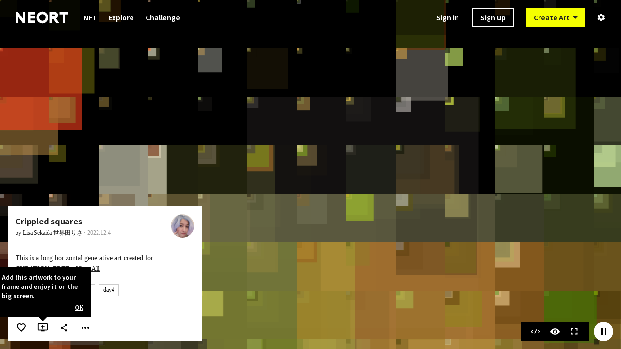

--- FILE ---
content_type: text/html; charset=utf-8
request_url: https://neort.io/art/ce6859kn70rh3gntrq1g?index=3&origin=user_profile
body_size: 13676
content:
<!doctype html>
<html data-n-head-ssr>
  <head >
    <meta data-n-head="ssr" charset="utf-8"><meta data-n-head="ssr" name="viewport" content="width=device-width, initial-scale=1, viewport-fit=cover"><meta data-n-head="ssr" name="author" content="NEORT, inc."><meta data-n-head="ssr" data-hid="og:site_name" name="og:site_name" content="NEORT | Digital Art Platform"><meta data-n-head="ssr" data-hid="keywords" name="keywords" content="NEORT, Art, Digital Art, Generative Art, Interactive Art, NFT, GLSL, DemoScene, motion graphics, motion design, VFX, animation"><meta data-n-head="ssr" data-hid="fb:app_id" name="fb:app_id" content="415435032531905"><meta data-n-head="ssr" data-hid="twitter:site" name="twitter:site" content="@neort_io"><meta data-n-head="ssr" data-hid="description" name="description" content="This is a long horizontal generative art created for CURATION_FREE."><meta data-n-head="ssr" data-hid="og:title" property="og:title" content="Crippled squares"><meta data-n-head="ssr" data-hid="og:description" property="og:description" content="This is a long horizontal generative art created for CURATION_FREE."><meta data-n-head="ssr" data-hid="og:type" property="og:type" content="website"><meta data-n-head="ssr" data-hid="og:url" property="og:url" content="https://neort.io/art/ce6859kn70rh3gntrq1g"><meta data-n-head="ssr" data-hid="og:image" property="og:image" content="https://d32h66pp7fue57.cloudfront.net/artThumb/ce6859kn70rh3gntrq1g.png?v=1670154147"><meta data-n-head="ssr" data-hid="twitter:card" name="twitter:card" content="summary_large_image"><meta data-n-head="ssr" data-hid="twitter:title" name="twitter:title" content="Crippled squares"><meta data-n-head="ssr" data-hid="twitter:description" name="twitter:description" content="This is a long horizontal generative art created for CURATION_FREE."><meta data-n-head="ssr" data-hid="twitter:image" name="twitter:image" content="https://d32h66pp7fue57.cloudfront.net/artThumb/ce6859kn70rh3gntrq1g.png?v=1670154147"><title>Crippled squares</title><link data-n-head="ssr" rel="icon" type="image/x-icon" href="/favicon.ico"><link data-n-head="ssr" rel="stylesheet" type="text/css" href="//fonts.googleapis.com/css?family=Roboto:300,400,500,700|Material+Icons"><style data-n-head="ssr" id="vuetify-theme-stylesheet" type="text/css">a { color: #1976d2; }
.primary {
  background-color: #1976d2 !important;
  border-color: #1976d2 !important;
}
.primary--text {
  color: #1976d2 !important;
  caret-color: #1976d2 !important;
}
.primary.lighten-5 {
  background-color: #c7fdff !important;
  border-color: #c7fdff !important;
}
.primary--text.text--lighten-5 {
  color: #c7fdff !important;
  caret-color: #c7fdff !important;
}
.primary.lighten-4 {
  background-color: #a8e0ff !important;
  border-color: #a8e0ff !important;
}
.primary--text.text--lighten-4 {
  color: #a8e0ff !important;
  caret-color: #a8e0ff !important;
}
.primary.lighten-3 {
  background-color: #8ac5ff !important;
  border-color: #8ac5ff !important;
}
.primary--text.text--lighten-3 {
  color: #8ac5ff !important;
  caret-color: #8ac5ff !important;
}
.primary.lighten-2 {
  background-color: #6aaaff !important;
  border-color: #6aaaff !important;
}
.primary--text.text--lighten-2 {
  color: #6aaaff !important;
  caret-color: #6aaaff !important;
}
.primary.lighten-1 {
  background-color: #488fef !important;
  border-color: #488fef !important;
}
.primary--text.text--lighten-1 {
  color: #488fef !important;
  caret-color: #488fef !important;
}
.primary.darken-1 {
  background-color: #005eb6 !important;
  border-color: #005eb6 !important;
}
.primary--text.text--darken-1 {
  color: #005eb6 !important;
  caret-color: #005eb6 !important;
}
.primary.darken-2 {
  background-color: #00479b !important;
  border-color: #00479b !important;
}
.primary--text.text--darken-2 {
  color: #00479b !important;
  caret-color: #00479b !important;
}
.primary.darken-3 {
  background-color: #003180 !important;
  border-color: #003180 !important;
}
.primary--text.text--darken-3 {
  color: #003180 !important;
  caret-color: #003180 !important;
}
.primary.darken-4 {
  background-color: #001e67 !important;
  border-color: #001e67 !important;
}
.primary--text.text--darken-4 {
  color: #001e67 !important;
  caret-color: #001e67 !important;
}
.secondary {
  background-color: #424242 !important;
  border-color: #424242 !important;
}
.secondary--text {
  color: #424242 !important;
  caret-color: #424242 !important;
}
.secondary.lighten-5 {
  background-color: #c1c1c1 !important;
  border-color: #c1c1c1 !important;
}
.secondary--text.text--lighten-5 {
  color: #c1c1c1 !important;
  caret-color: #c1c1c1 !important;
}
.secondary.lighten-4 {
  background-color: #a6a6a6 !important;
  border-color: #a6a6a6 !important;
}
.secondary--text.text--lighten-4 {
  color: #a6a6a6 !important;
  caret-color: #a6a6a6 !important;
}
.secondary.lighten-3 {
  background-color: #8b8b8b !important;
  border-color: #8b8b8b !important;
}
.secondary--text.text--lighten-3 {
  color: #8b8b8b !important;
  caret-color: #8b8b8b !important;
}
.secondary.lighten-2 {
  background-color: #727272 !important;
  border-color: #727272 !important;
}
.secondary--text.text--lighten-2 {
  color: #727272 !important;
  caret-color: #727272 !important;
}
.secondary.lighten-1 {
  background-color: #595959 !important;
  border-color: #595959 !important;
}
.secondary--text.text--lighten-1 {
  color: #595959 !important;
  caret-color: #595959 !important;
}
.secondary.darken-1 {
  background-color: #2c2c2c !important;
  border-color: #2c2c2c !important;
}
.secondary--text.text--darken-1 {
  color: #2c2c2c !important;
  caret-color: #2c2c2c !important;
}
.secondary.darken-2 {
  background-color: #171717 !important;
  border-color: #171717 !important;
}
.secondary--text.text--darken-2 {
  color: #171717 !important;
  caret-color: #171717 !important;
}
.secondary.darken-3 {
  background-color: #000000 !important;
  border-color: #000000 !important;
}
.secondary--text.text--darken-3 {
  color: #000000 !important;
  caret-color: #000000 !important;
}
.secondary.darken-4 {
  background-color: #000000 !important;
  border-color: #000000 !important;
}
.secondary--text.text--darken-4 {
  color: #000000 !important;
  caret-color: #000000 !important;
}
.accent {
  background-color: #82b1ff !important;
  border-color: #82b1ff !important;
}
.accent--text {
  color: #82b1ff !important;
  caret-color: #82b1ff !important;
}
.accent.lighten-5 {
  background-color: #ffffff !important;
  border-color: #ffffff !important;
}
.accent--text.text--lighten-5 {
  color: #ffffff !important;
  caret-color: #ffffff !important;
}
.accent.lighten-4 {
  background-color: #f8ffff !important;
  border-color: #f8ffff !important;
}
.accent--text.text--lighten-4 {
  color: #f8ffff !important;
  caret-color: #f8ffff !important;
}
.accent.lighten-3 {
  background-color: #daffff !important;
  border-color: #daffff !important;
}
.accent--text.text--lighten-3 {
  color: #daffff !important;
  caret-color: #daffff !important;
}
.accent.lighten-2 {
  background-color: #bce8ff !important;
  border-color: #bce8ff !important;
}
.accent--text.text--lighten-2 {
  color: #bce8ff !important;
  caret-color: #bce8ff !important;
}
.accent.lighten-1 {
  background-color: #9fccff !important;
  border-color: #9fccff !important;
}
.accent--text.text--lighten-1 {
  color: #9fccff !important;
  caret-color: #9fccff !important;
}
.accent.darken-1 {
  background-color: #6596e2 !important;
  border-color: #6596e2 !important;
}
.accent--text.text--darken-1 {
  color: #6596e2 !important;
  caret-color: #6596e2 !important;
}
.accent.darken-2 {
  background-color: #467dc6 !important;
  border-color: #467dc6 !important;
}
.accent--text.text--darken-2 {
  color: #467dc6 !important;
  caret-color: #467dc6 !important;
}
.accent.darken-3 {
  background-color: #2364aa !important;
  border-color: #2364aa !important;
}
.accent--text.text--darken-3 {
  color: #2364aa !important;
  caret-color: #2364aa !important;
}
.accent.darken-4 {
  background-color: #004c90 !important;
  border-color: #004c90 !important;
}
.accent--text.text--darken-4 {
  color: #004c90 !important;
  caret-color: #004c90 !important;
}
.error {
  background-color: #ff5252 !important;
  border-color: #ff5252 !important;
}
.error--text {
  color: #ff5252 !important;
  caret-color: #ff5252 !important;
}
.error.lighten-5 {
  background-color: #ffe4d5 !important;
  border-color: #ffe4d5 !important;
}
.error--text.text--lighten-5 {
  color: #ffe4d5 !important;
  caret-color: #ffe4d5 !important;
}
.error.lighten-4 {
  background-color: #ffc6b9 !important;
  border-color: #ffc6b9 !important;
}
.error--text.text--lighten-4 {
  color: #ffc6b9 !important;
  caret-color: #ffc6b9 !important;
}
.error.lighten-3 {
  background-color: #ffa99e !important;
  border-color: #ffa99e !important;
}
.error--text.text--lighten-3 {
  color: #ffa99e !important;
  caret-color: #ffa99e !important;
}
.error.lighten-2 {
  background-color: #ff8c84 !important;
  border-color: #ff8c84 !important;
}
.error--text.text--lighten-2 {
  color: #ff8c84 !important;
  caret-color: #ff8c84 !important;
}
.error.lighten-1 {
  background-color: #ff6f6a !important;
  border-color: #ff6f6a !important;
}
.error--text.text--lighten-1 {
  color: #ff6f6a !important;
  caret-color: #ff6f6a !important;
}
.error.darken-1 {
  background-color: #df323b !important;
  border-color: #df323b !important;
}
.error--text.text--darken-1 {
  color: #df323b !important;
  caret-color: #df323b !important;
}
.error.darken-2 {
  background-color: #bf0025 !important;
  border-color: #bf0025 !important;
}
.error--text.text--darken-2 {
  color: #bf0025 !important;
  caret-color: #bf0025 !important;
}
.error.darken-3 {
  background-color: #9f0010 !important;
  border-color: #9f0010 !important;
}
.error--text.text--darken-3 {
  color: #9f0010 !important;
  caret-color: #9f0010 !important;
}
.error.darken-4 {
  background-color: #800000 !important;
  border-color: #800000 !important;
}
.error--text.text--darken-4 {
  color: #800000 !important;
  caret-color: #800000 !important;
}
.info {
  background-color: #2196f3 !important;
  border-color: #2196f3 !important;
}
.info--text {
  color: #2196f3 !important;
  caret-color: #2196f3 !important;
}
.info.lighten-5 {
  background-color: #d4ffff !important;
  border-color: #d4ffff !important;
}
.info--text.text--lighten-5 {
  color: #d4ffff !important;
  caret-color: #d4ffff !important;
}
.info.lighten-4 {
  background-color: #b5ffff !important;
  border-color: #b5ffff !important;
}
.info--text.text--lighten-4 {
  color: #b5ffff !important;
  caret-color: #b5ffff !important;
}
.info.lighten-3 {
  background-color: #95e8ff !important;
  border-color: #95e8ff !important;
}
.info--text.text--lighten-3 {
  color: #95e8ff !important;
  caret-color: #95e8ff !important;
}
.info.lighten-2 {
  background-color: #75ccff !important;
  border-color: #75ccff !important;
}
.info--text.text--lighten-2 {
  color: #75ccff !important;
  caret-color: #75ccff !important;
}
.info.lighten-1 {
  background-color: #51b0ff !important;
  border-color: #51b0ff !important;
}
.info--text.text--lighten-1 {
  color: #51b0ff !important;
  caret-color: #51b0ff !important;
}
.info.darken-1 {
  background-color: #007cd6 !important;
  border-color: #007cd6 !important;
}
.info--text.text--darken-1 {
  color: #007cd6 !important;
  caret-color: #007cd6 !important;
}
.info.darken-2 {
  background-color: #0064ba !important;
  border-color: #0064ba !important;
}
.info--text.text--darken-2 {
  color: #0064ba !important;
  caret-color: #0064ba !important;
}
.info.darken-3 {
  background-color: #004d9f !important;
  border-color: #004d9f !important;
}
.info--text.text--darken-3 {
  color: #004d9f !important;
  caret-color: #004d9f !important;
}
.info.darken-4 {
  background-color: #003784 !important;
  border-color: #003784 !important;
}
.info--text.text--darken-4 {
  color: #003784 !important;
  caret-color: #003784 !important;
}
.success {
  background-color: #4caf50 !important;
  border-color: #4caf50 !important;
}
.success--text {
  color: #4caf50 !important;
  caret-color: #4caf50 !important;
}
.success.lighten-5 {
  background-color: #dcffd6 !important;
  border-color: #dcffd6 !important;
}
.success--text.text--lighten-5 {
  color: #dcffd6 !important;
  caret-color: #dcffd6 !important;
}
.success.lighten-4 {
  background-color: #beffba !important;
  border-color: #beffba !important;
}
.success--text.text--lighten-4 {
  color: #beffba !important;
  caret-color: #beffba !important;
}
.success.lighten-3 {
  background-color: #a2ff9e !important;
  border-color: #a2ff9e !important;
}
.success--text.text--lighten-3 {
  color: #a2ff9e !important;
  caret-color: #a2ff9e !important;
}
.success.lighten-2 {
  background-color: #85e783 !important;
  border-color: #85e783 !important;
}
.success--text.text--lighten-2 {
  color: #85e783 !important;
  caret-color: #85e783 !important;
}
.success.lighten-1 {
  background-color: #69cb69 !important;
  border-color: #69cb69 !important;
}
.success--text.text--lighten-1 {
  color: #69cb69 !important;
  caret-color: #69cb69 !important;
}
.success.darken-1 {
  background-color: #2d9437 !important;
  border-color: #2d9437 !important;
}
.success--text.text--darken-1 {
  color: #2d9437 !important;
  caret-color: #2d9437 !important;
}
.success.darken-2 {
  background-color: #00791e !important;
  border-color: #00791e !important;
}
.success--text.text--darken-2 {
  color: #00791e !important;
  caret-color: #00791e !important;
}
.success.darken-3 {
  background-color: #006000 !important;
  border-color: #006000 !important;
}
.success--text.text--darken-3 {
  color: #006000 !important;
  caret-color: #006000 !important;
}
.success.darken-4 {
  background-color: #004700 !important;
  border-color: #004700 !important;
}
.success--text.text--darken-4 {
  color: #004700 !important;
  caret-color: #004700 !important;
}
.warning {
  background-color: #fb8c00 !important;
  border-color: #fb8c00 !important;
}
.warning--text {
  color: #fb8c00 !important;
  caret-color: #fb8c00 !important;
}
.warning.lighten-5 {
  background-color: #ffff9e !important;
  border-color: #ffff9e !important;
}
.warning--text.text--lighten-5 {
  color: #ffff9e !important;
  caret-color: #ffff9e !important;
}
.warning.lighten-4 {
  background-color: #fffb82 !important;
  border-color: #fffb82 !important;
}
.warning--text.text--lighten-4 {
  color: #fffb82 !important;
  caret-color: #fffb82 !important;
}
.warning.lighten-3 {
  background-color: #ffdf67 !important;
  border-color: #ffdf67 !important;
}
.warning--text.text--lighten-3 {
  color: #ffdf67 !important;
  caret-color: #ffdf67 !important;
}
.warning.lighten-2 {
  background-color: #ffc24b !important;
  border-color: #ffc24b !important;
}
.warning--text.text--lighten-2 {
  color: #ffc24b !important;
  caret-color: #ffc24b !important;
}
.warning.lighten-1 {
  background-color: #ffa72d !important;
  border-color: #ffa72d !important;
}
.warning--text.text--lighten-1 {
  color: #ffa72d !important;
  caret-color: #ffa72d !important;
}
.warning.darken-1 {
  background-color: #db7200 !important;
  border-color: #db7200 !important;
}
.warning--text.text--darken-1 {
  color: #db7200 !important;
  caret-color: #db7200 !important;
}
.warning.darken-2 {
  background-color: #bb5900 !important;
  border-color: #bb5900 !important;
}
.warning--text.text--darken-2 {
  color: #bb5900 !important;
  caret-color: #bb5900 !important;
}
.warning.darken-3 {
  background-color: #9d4000 !important;
  border-color: #9d4000 !important;
}
.warning--text.text--darken-3 {
  color: #9d4000 !important;
  caret-color: #9d4000 !important;
}
.warning.darken-4 {
  background-color: #802700 !important;
  border-color: #802700 !important;
}
.warning--text.text--darken-4 {
  color: #802700 !important;
  caret-color: #802700 !important;
}</style><script data-n-head="ssr" src="https://js.stripe.com/v3/"></script><link rel="preload" href="/_nuxt/03b5ecd.js" as="script"><link rel="preload" href="/_nuxt/aae8b6f.js" as="script"><link rel="preload" href="/_nuxt/ee3173a.js" as="script"><link rel="preload" href="/_nuxt/47b452b.js" as="script"><link rel="preload" href="/_nuxt/cd3f153.js" as="script"><link rel="preload" href="/_nuxt/4c322b1.js" as="script"><link rel="preload" href="/_nuxt/a4035b6.js" as="script"><link rel="preload" href="/_nuxt/2c3e396.js" as="script"><link rel="preload" href="/_nuxt/d8b2a8d.js" as="script"><link rel="preload" href="/_nuxt/f5012cd.js" as="script"><style data-vue-ssr-id="51385edd:0 340b39bc:0 54a47c9f:0 a17adb16:0 67292b69:0 07f1f884:0 d220c084:0 545307b5:0 72e7956d:0 5c063a3b:0 309c5a3e:0 3b1d96b4:0 7ea59994:0 3fb16468:0 4f893c20:0 7eccb5b8:0 81138928:0 369bb513:0 918d7cae:0 1366cffa:0 f2c251e4:0 370f4783:0 e135b7c2:0 7c3aa04a:0 6967ef4b:0 4656ccc9:0 5a1cb46f:0 03ad2f32:0 557b1498:0 378279ba:0">.application{display:flex}.application a{cursor:pointer}.application--is-rtl{direction:rtl}.application--wrap{backface-visibility:hidden;display:flex;flex:1 1 auto;flex-direction:column;max-width:100%;min-height:100vh;position:relative}.theme--light.application{background:#fafafa;color:rgba(0,0,0,.87)}.theme--light.application .text--primary{color:rgba(0,0,0,.87)!important}.theme--light.application .text--secondary{color:rgba(0,0,0,.54)!important}.theme--light.application .text--disabled{color:rgba(0,0,0,.38)!important}.theme--dark.application{background:#303030;color:#fff}.theme--dark.application .text--primary{color:#fff!important}.theme--dark.application .text--secondary{color:hsla(0,0%,100%,.7)!important}.theme--dark.application .text--disabled{color:hsla(0,0%,100%,.5)!important}@-moz-document url-prefix(){@media print{.application,.application--wrap{display:block}}}
/*! normalize.css v8.0.1 | MIT License | github.com/necolas/normalize.css */html{line-height:1.15;-webkit-text-size-adjust:100%}body{margin:0}main{display:block}h1{font-size:2em;margin:.67em 0}hr{box-sizing:content-box;height:0;overflow:visible}pre{font-family:monospace,monospace;font-size:1em}a{background-color:transparent}abbr[title]{border-bottom:none;-webkit-text-decoration:underline;text-decoration:underline;-webkit-text-decoration:underline dotted;text-decoration:underline dotted}b,strong{font-weight:bolder}code,kbd,samp{font-family:monospace,monospace;font-size:1em}small{font-size:80%}sub,sup{font-size:75%;line-height:0;position:relative;vertical-align:baseline}sub{bottom:-.25em}sup{top:-.5em}img{border-style:none}button,input,optgroup,select,textarea{font-family:inherit;font-size:100%;line-height:1.15;margin:0}button,input{overflow:visible}button,select{text-transform:none}[type=button],[type=reset],[type=submit],button{-webkit-appearance:button}[type=button]::-moz-focus-inner,[type=reset]::-moz-focus-inner,[type=submit]::-moz-focus-inner,button::-moz-focus-inner{border-style:none;padding:0}[type=button]:-moz-focusring,[type=reset]:-moz-focusring,[type=submit]:-moz-focusring,button:-moz-focusring{outline:1px dotted ButtonText}fieldset{padding:.35em .75em .625em}legend{box-sizing:border-box;color:inherit;display:table;max-width:100%;padding:0;white-space:normal}progress{vertical-align:baseline}textarea{overflow:auto}[type=checkbox],[type=radio]{box-sizing:border-box;padding:0}[type=number]::-webkit-inner-spin-button,[type=number]::-webkit-outer-spin-button{height:auto}[type=search]{-webkit-appearance:textfield;outline-offset:-2px}[type=search]::-webkit-search-decoration{-webkit-appearance:none}::-webkit-file-upload-button{-webkit-appearance:button;font:inherit}details{display:block}summary{display:list-item}[hidden],template{display:none}
.nuxt-progress{background-color:#f5ff00;height:4px;left:0;opacity:1;position:fixed;right:0;top:0;transition:width .1s,opacity .4s;width:0;z-index:999999}.nuxt-progress.nuxt-progress-notransition{transition:none}.nuxt-progress-failed{background-color:red}
html{font-family:"Noto Sans JP",sans-serif;font-size:62.5%;line-height:normal}body,html{height:100%}body{color:#222;font-size:1.4rem}a,h1,h2,h3,li,p,ul{margin:0;padding:0}ul{list-style:none}html a{color:#222;-webkit-text-decoration:none;text-decoration:none;-webkit-tap-highlight-color:transparent;tap-highlight-color:transparent}html a:hover{opacity:.75}input,textarea{font-family:"Yu Gothic","YuGothic","Hiragino Kaku Gothic Pro","Meiryo","Osaka","MS PGothic","sans-serif"}#__layout,#__nuxt{height:100%}.page-enter-active,.page-leave-active{transition:opacity .12s}.page-enter,.page-leave-active{opacity:0}.material-icons{display:inline-block;font-family:"Material Icons";font-size:24px;font-style:normal;font-weight:400;letter-spacing:normal;line-height:1;text-transform:none;word-wrap:normal;direction:ltr;white-space:nowrap;-webkit-font-smoothing:antialiased;text-rendering:optimizeLegibility;-moz-osx-font-smoothing:grayscale;font-feature-settings:"liga";pointer-events:none}.material-icons.white{color:#fff}.nonClickable{pointer-events:none}
.layoutContainer[data-v-982fd17e]{height:100%}.layoutContainer.application[data-v-982fd17e]{background-color:#fff}.layoutContainer[data-v-982fd17e] .application--wrap{display:block}.layoutContainer .header[data-v-982fd17e]{position:fixed;width:100%;z-index:20}.layoutContainer .contentsContainer[data-v-982fd17e]{min-height:100%}.layoutContainer .contentsContainer.isLoading[data-v-982fd17e]{display:none}.layoutContainer .contentsContainer.background[data-v-982fd17e]{background-color:#ebebeb}.layoutContainer .viewContents[data-v-982fd17e]{box-sizing:border-box;padding-top:72px}.layoutContainer .viewContents.errorPage[data-v-982fd17e]{padding-top:0}
.header .signUpAfterVerificationButton[data-v-91bcb150]{background-color:red;box-sizing:border-box;color:#fff;display:block;padding:16px;text-align:center}
header[data-v-73da575d]{background:#fff;box-sizing:border-box;height:72px;justify-content:space-between;padding:0 32px}header[data-v-73da575d],header .leftContainer[data-v-73da575d]{align-items:center;display:flex}header .leftContainer .logo[data-v-73da575d]{display:block;margin-right:32px;width:108px}header .leftContainer .logo img[data-v-73da575d]{width:100%}header .leftContainer .headerNav[data-v-73da575d]{align-items:center}header .leftContainer .headerNav .list[data-v-73da575d]{display:flex}header .leftContainer .headerNav .list .item[data-v-73da575d]{margin-right:24px}header .leftContainer .headerNav .list .item[data-v-73da575d]:nth-child{margin-right:0}header .leftContainer .headerNav .list .item a[data-v-73da575d]{font-size:1.4rem;padding:16px 0}header .rightContainer[data-v-73da575d]{align-items:center;display:flex}header .rightContainer .searchComponent[data-v-73da575d]{margin-right:24px}header.dark[data-v-73da575d]{background:rgba(0,0,0,.3);transition:opacity .3s ease-in-out}header.dark .headerNav a[data-v-73da575d]{color:#fff}header.displayMode.hide[data-v-73da575d]{display:none}
.logo.black .neort_logo polygon[data-v-173e7f4e],.logo.black .neort_logo[data-v-173e7f4e] path{fill:#000}.logo.white .beta[data-v-173e7f4e],.logo.white .neort_logo polygon[data-v-173e7f4e],.logo.white .neort_logo[data-v-173e7f4e] path{fill:#fff}
.accountActionItem[data-v-062e8d5b]{position:relative}.accountActionItem .createButton[data-v-062e8d5b],.accountActionItem .thumb[data-v-062e8d5b]{align-items:center;display:flex}.accountActionItem .thumb[data-v-062e8d5b]{box-sizing:border-box;height:100%;margin-left:24px;position:relative}.accountActionItem .thumb[data-v-062e8d5b]:hover{opacity:1}.accountActionItem .thumb .userThumb[data-v-062e8d5b]{height:32px;width:32px}.accountActionItem .thumb .userThumb[data-v-062e8d5b]:hover{opacity:.7}.accountActionItem .thumb .tapArea[data-v-062e8d5b]{height:48px;left:-25%;position:absolute;top:-25%;width:48px}.accountActionItem .thumb .accountDropDownMenu[data-v-062e8d5b]{padding-top:16px;position:absolute;right:-64px;top:24px}.accountActionItem .createButton[data-v-062e8d5b]{margin-left:24px}.accountActionItem .accountContainer[data-v-062e8d5b],.accountActionItem .signInContainer[data-v-062e8d5b]{align-items:center;display:flex}.accountActionItem .accountContainer .signUpButton[data-v-062e8d5b],.accountActionItem .accountContainer .walletConnectionButton[data-v-062e8d5b],.accountActionItem .signInContainer .signUpButton[data-v-062e8d5b],.accountActionItem .signInContainer .walletConnectionButton[data-v-062e8d5b]{margin-left:16px;padding:0 16px}.accountActionItem .accountContainer .signUpButton.sp[data-v-062e8d5b],.accountActionItem .accountContainer .walletConnectionButton.sp[data-v-062e8d5b],.accountActionItem .signInContainer .signUpButton.sp[data-v-062e8d5b],.accountActionItem .signInContainer .walletConnectionButton.sp[data-v-062e8d5b]{border:none;margin:auto;width:auto}.accountActionItem .accountContainer .settingIconContainer[data-v-062e8d5b],.accountActionItem .signInContainer .settingIconContainer[data-v-062e8d5b]{display:inherit;margin-left:24px}.accountActionItem .accountContainer .settingIconContainer .icon[data-v-062e8d5b],.accountActionItem .signInContainer .settingIconContainer .icon[data-v-062e8d5b]{font-size:1.8rem}.accountActionItem.sp .accountDropDownMenu[data-v-062e8d5b]{right:-16px}.accountActionItem.dark .noticeIcon[data-v-062e8d5b],.accountActionItem.dark .settingIconContainer .icon[data-v-062e8d5b]{color:#fff}
.rectButton[data-v-cd6e218a]{align-items:center;background-color:#fff;border:2px solid #fff;box-sizing:border-box;color:#222;display:inline-flex;height:40px;justify-content:center;padding:0 8px}.rectButton.fillBlack[data-v-cd6e218a]{background-color:#000;border:2px solid #000;color:#fff}.rectButton.fillWhite[data-v-cd6e218a]{background-color:#fff;border:2px solid #fff;color:#222}.rectButton.fillGray[data-v-cd6e218a]{background-color:#ddd;border:2px solid #ddd;color:#222}.rectButton.fillYellow[data-v-cd6e218a]{background-color:#f5ff00;border:2px solid #f5ff00;color:#222}.rectButton.borderWhite[data-v-cd6e218a]{background-color:transparent;border:2px solid #fff;color:#fff}.rectButton.borderBlack[data-v-cd6e218a]{background-color:transparent;border:2px solid #000;color:#000}.rectButton.borderGray[data-v-cd6e218a]{background-color:transparent;border:2px solid #ddd;color:#222}.rectButton.transparentBlack[data-v-cd6e218a]{background-color:transparent;border:2px solid transparent;color:#000}.rectButton.transparentWhite[data-v-cd6e218a]{background-color:transparent;border:2px solid transparent;color:#fff}.rectButton.disabled[data-v-cd6e218a]{opacity:.6;pointer-events:none}
.createButton .buttonContainer[data-v-58c1c348]{position:relative}.createButton .buttonContainer .button[data-v-58c1c348]{align-items:center;background-color:#f5ff00;color:#222;display:inline-flex;height:40px;justify-content:center;padding:0 8px 0 16px}.createButton .buttonContainer .menu[data-v-58c1c348]{background-color:#000;left:0;position:absolute;top:40px;width:100%}.createButton .buttonContainer .menu .menuItem a[data-v-58c1c348]{align-items:center;color:#fff;display:flex;font-size:1.2rem;height:40px;padding:0 16px}.createButton .buttonContainer .menu .menuItem a[data-v-58c1c348]:hover{background-color:#1a1a1a;opacity:1}.createButton .buttonContainer .menu .menuItem.js a[data-v-58c1c348]{font-size:1.1rem}.createButton .buttonContainer[data-v-58c1c348]:hover{opacity:1}.createButton .buttonContainer:hover span[data-v-58c1c348]{opacity:.5}.createButton .createArtworkContainer[data-v-58c1c348]{bottom:80px;left:80px;position:fixed;right:80px;top:80px;z-index:30}.createButton .createArtworkContainer .createArtworkMenu[data-v-58c1c348]{height:75%}.createButton .createArtworkContainer .createFromTemplate[data-v-58c1c348]{background-image:url(/img/create_artwork_image/template.jpg);background-position:50%;background-size:cover;cursor:pointer;display:flex;height:25%;overflow:hidden;position:relative}.createButton .createArtworkContainer .createFromTemplate:hover .backgroundMask[data-v-58c1c348]{opacity:.75}.createButton .createArtworkContainer .createFromTemplate:hover .arrowContainer[data-v-58c1c348]{display:block}.createButton .createArtworkContainer .createFromTemplate .backgroundMask[data-v-58c1c348]{background-color:rgba(34,34,34,.8);height:100%;left:0;position:absolute;top:0;width:100%}.createButton .createArtworkContainer .createFromTemplate .contents[data-v-58c1c348]{color:#fff;left:32px;position:absolute;top:50%;transform:translateY(-50%);width:100%}.createButton .createArtworkContainer .createFromTemplate .contents .title[data-v-58c1c348]{display:block;font-size:2.4rem}.createButton .createArtworkContainer .createFromTemplate .contents .caption[data-v-58c1c348]{display:block;font-family:"Yu Gothic","YuGothic","Hiragino Kaku Gothic Pro","Meiryo","Osaka","MS PGothic","sans-serif";font-size:1.2rem;line-height:1.6;margin-top:12px;white-space:pre-line}.createButton .createArtworkContainer .createFromTemplate .arrowContainer[data-v-58c1c348]{display:none;position:absolute;right:32px;top:55%;transform:translateY(-55%)}.createButton .createArtworkContainer .createFromTemplate .arrowContainer .arrow[data-v-58c1c348]{border:2px solid #fff;border-radius:50%;display:inline-block;height:48px;position:relative;width:48px}.createButton .createArtworkContainer .createFromTemplate .arrowContainer .arrow[data-v-58c1c348]:after{border-right:2px solid #fff;border-top:2px solid #fff;content:"";display:inline-block;height:16px;left:42%;position:absolute;top:50%;transform:translateX(-50%) translateY(-50%) rotate(45deg);width:16px}.createButton .background[data-v-58c1c348]{background-color:rgba(0,0,0,.6);height:100%;left:0;position:fixed;top:0;width:100%;z-index:29}.createButton .closeButton[data-v-58c1c348]{position:fixed;right:23px;top:23px;z-index:30}
.emailConfirmationState[data-v-62013f4e]{background-color:red;color:#fff;display:flex;font-size:1.2rem;justify-content:center;padding:8px}.emailConfirmationState .resendButton[data-v-62013f4e]{color:#fff;-webkit-text-decoration:underline;text-decoration:underline}
.artDetailView .artworkThumb[data-v-55b83957]{background-color:#000;height:100%;position:fixed;top:0;width:100%}.artDetailView .artworkThumb img[data-v-55b83957]{display:block;height:0;margin:auto;max-height:100%;max-width:100%;min-height:100%;min-width:100%;-o-object-fit:contain;object-fit:contain;width:0}.artDetailView .spActionContainer[data-v-55b83957]{align-items:center;border-bottom:1px solid #ccc;box-sizing:border-box;display:flex;padding:0 8px}.artDetailView .spActionContainer .nextArrowButtonContainer[data-v-55b83957],.artDetailView .spActionContainer .prevArrowButtonContainer[data-v-55b83957]{height:40px;width:40px}.artDetailView .spActionContainer .spArtDetailActions[data-v-55b83957]{flex:1}.artDetailView .infoContainer[data-v-55b83957]{bottom:16px;left:16px;max-width:400px;position:fixed;width:100%}.artDetailView .infoContainer .awardContainer[data-v-55b83957]{margin-bottom:8px}.artDetailView .infoContainer .metaContainer[data-v-55b83957]{background-color:#fff;box-sizing:border-box;padding:16px}.artDetailView .infoContainer .metaContainer .metaHeader[data-v-55b83957]{align-items:center;display:flex;justify-content:space-between}.artDetailView .infoContainer .metaContainer .metaHeader .leftArea[data-v-55b83957]{box-sizing:border-box;padding-right:16px;width:calc(100% - 48px)}.artDetailView .infoContainer .metaContainer .metaHeader .leftArea .titleContainer[data-v-55b83957]{align-items:center;display:flex}.artDetailView .infoContainer .metaContainer .metaHeader .leftArea .titleContainer .title[data-v-55b83957]{flex:1;font-size:1.6rem;font-weight:700;overflow:hidden;text-overflow:ellipsis;white-space:nowrap}.artDetailView .infoContainer .metaContainer .metaHeader .leftArea .detailContainer[data-v-55b83957]{align-items:baseline;display:flex}.artDetailView .infoContainer .metaContainer .metaHeader .leftArea .detailContainer .userNameContainer[data-v-55b83957]{overflow:hidden;text-overflow:ellipsis;white-space:nowrap}.artDetailView .infoContainer .metaContainer .metaHeader .leftArea .detailContainer .userNameContainer a[data-v-55b83957]{display:inline-block;font-family:"Yu Gothic","YuGothic","Hiragino Kaku Gothic Pro","Meiryo","Osaka","MS PGothic","sans-serif";font-size:1.2rem}.artDetailView .infoContainer .metaContainer .metaHeader .leftArea .detailContainer .dot[data-v-55b83957]{color:#999;font-size:1.2rem;margin:0 2px}.artDetailView .infoContainer .metaContainer .metaHeader .leftArea .detailContainer .dateItem[data-v-55b83957]{color:#999;font-family:"Yu Gothic","YuGothic","Hiragino Kaku Gothic Pro","Meiryo","Osaka","MS PGothic","sans-serif";font-size:1.2rem}.artDetailView .infoContainer .metaContainer .metaHeader .rightArea .userThumbContainer[data-v-55b83957]{display:block;height:48px;width:48px}.artDetailView .infoContainer .metaContainer .metaHeader .rightArea .userThumbContainer .userThumb[data-v-55b83957]{height:100%;width:100%}.artDetailView .infoContainer .metaContainer .dataContainer[data-v-55b83957]{align-items:center;display:flex;margin-top:16px}.artDetailView .infoContainer .metaContainer .dataContainer .viewCount[data-v-55b83957]{margin-right:16px}.artDetailView .infoContainer .metaContainer .description[data-v-55b83957]{font-family:"Yu Gothic","YuGothic","Hiragino Kaku Gothic Pro","Meiryo","Osaka","MS PGothic","sans-serif";font-size:1.4rem;line-height:1.6;margin:16px 0;word-break:break-word}.artDetailView .infoContainer .metaContainer .description.full[data-v-55b83957]{font-size:inherit;line-height:inherit;margin-bottom:40px;margin-top:20px}.artDetailView .infoContainer .metaContainer .description.full[data-v-55b83957] a{-webkit-text-decoration:underline;text-decoration:underline}.artDetailView .infoContainer .metaContainer .tagContainer[data-v-55b83957]{display:flex;flex-wrap:wrap;margin:12px -4px}.artDetailView .infoContainer .metaContainer .tagContainer .tagItem[data-v-55b83957]{border:1px solid #ccc;color:#000;font-family:"Yu Gothic","YuGothic","Hiragino Kaku Gothic Pro","Meiryo","Osaka","MS PGothic","sans-serif";font-size:1.2rem;margin:4px;padding:4px 8px;word-break:break-all}.artDetailView .infoContainer .metaContainer .contentsContainer .title[data-v-55b83957]{font-size:1.8rem;margin:24px 0 16px}.artDetailView .infoContainer .metaContainer .artDetailBottomMetaInfoContainer[data-v-55b83957]{border-top:1px solid #ccc;box-sizing:border-box;margin:24px 0 0;padding:24px 0 0}.artDetailView .infoContainer .artPurchaseButtonContainer[data-v-55b83957]{background-color:#fff;margin-top:8px;padding:16px}.artDetailView .pcArtDetailActions.hidden[data-v-55b83957]{opacity:0}.artDetailView .actionContainer[data-v-55b83957]{bottom:16px;position:fixed;right:16px;z-index:30}.artDetailView .glslCodePreview[data-v-55b83957],.artDetailView .jsCodePreview[data-v-55b83957]{background-color:rgba(0,0,0,.9);box-sizing:border-box;height:100%;padding:40px 40px 0;position:fixed;top:0}.artDetailView.sp .infoContainer[data-v-55b83957]{box-sizing:border-box;max-width:none;min-width:0;min-width:auto;padding:32px 16px 96px;position:static}.artDetailView.sp .infoContainer .metaContainer[data-v-55b83957]{padding:0}.artDetailView.sp .infoContainer .metaContainer .artDetailBottomMetaInfoContainer[data-v-55b83957]{background:#fff;bottom:0;left:0;margin:0;padding:16px 16px calc(env(safe-area-inset-bottom) + 16px);position:fixed;width:100%;z-index:20}.artDetailView.sp .glslCodePreview[data-v-55b83957],.artDetailView.sp .jsCodePreview[data-v-55b83957]{padding:40px 20px}.privateOrDeleted[data-v-55b83957]{font-size:2rem;left:50%;position:absolute;text-align:center;top:50%;transform:translate(-50%,-50%)}.privateOrDeleted .linkToTop[data-v-55b83957]{color:#e93773;font-size:1.6rem}
.pcArtDetailArtwork[data-v-3c198378]{height:100%;position:fixed;top:0;width:100%}
iframe[data-v-4bf13560]{height:100%;width:100%}
.userThumb[data-v-33c38017]{background-color:#000;background-position:50%;background-repeat:no-repeat;background-size:cover;border-radius:50%;height:100%;width:100%}
.viewCount[data-v-0b77fba5]{align-items:center;display:flex;font-family:"Yu Gothic","YuGothic","Hiragino Kaku Gothic Pro","Meiryo","Osaka","MS PGothic","sans-serif";font-size:1.2rem}.viewCount .eyeIcon[data-v-0b77fba5]{font-size:1.4rem}.viewCount .countContainer[data-v-0b77fba5]{margin-left:4px}
.likeCount[data-v-d0e8d508]{align-items:center;display:inline-flex;font-family:"Yu Gothic","YuGothic","Hiragino Kaku Gothic Pro","Meiryo","Osaka","MS PGothic","sans-serif";font-size:1.2rem}.likeCount .likeIcon[data-v-d0e8d508]{height:10px;width:10px}.likeCount .count[data-v-d0e8d508]{margin-left:4px;margin-right:4px}
.omissibleText .viewAll[data-v-d99e9c1e]{display:inline-block;margin-left:4px;-webkit-text-decoration:underline;text-decoration:underline}.omissibleText.textEllipsis[data-v-d99e9c1e]{display:block;overflow:hidden;text-overflow:ellipsis;white-space:nowrap}
.artDetailBottomMetaInfo[data-v-38ebe6b7]{align-items:center;display:flex;justify-content:space-between}.artDetailBottomMetaInfo .buttonContainer[data-v-38ebe6b7]{align-items:center;display:flex;height:24px}.artDetailBottomMetaInfo .buttonContainer .buttonItem[data-v-38ebe6b7]{margin-right:20px;position:relative}.artDetailBottomMetaInfo .buttonContainer .buttonItem .toolTip[data-v-38ebe6b7]{left:0;position:absolute;top:0}.artDetailBottomMetaInfo.center[data-v-38ebe6b7]{justify-content:center}.artDetailBottomMetaInfo.center .buttonItem[data-v-38ebe6b7]{margin-left:12px;margin-right:12px}
.likeIconButton[data-v-2f01735a]{align-items:center;background-color:transparent;box-sizing:border-box;display:inline-flex;height:24px;justify-content:center;position:relative;width:24px}.likeIconButton.white .material-icons[data-v-2f01735a]{color:#fff}.likeIconButton.black .material-icons[data-v-2f01735a]{color:#000}.likeIconButton .loadingItem[data-v-2f01735a]{left:50%;position:absolute;top:50%;transform:translate(-50%,-50%)}.likeIconButton .tapArea[data-v-2f01735a]{height:48px;left:-50%;position:absolute;top:-50%;width:48px}
.likeIcon.white[data-v-60f4cf61] path{fill:#fff;stroke:#fff}.likeIcon.black[data-v-60f4cf61] path{fill:#000;stroke:#000}.likeIcon.pink[data-v-60f4cf61] path{fill:#e93773;stroke:#e93773}.likeIcon.noFill[data-v-60f4cf61] path{fill:transparent}
.frameArtSelectionButton[data-v-2e80fc62]{align-items:center;background-color:transparent;box-sizing:border-box;display:inline-flex;height:24px;justify-content:center;position:relative;width:24px}.frameArtSelectionButton .iconContainer[data-v-2e80fc62]{align-items:center;display:flex;justify-content:center}.frameArtSelectionButton .iconContainer .material-icons[data-v-2e80fc62]{font-size:2.2rem}.frameArtSelectionButton.white .material-icons[data-v-2e80fc62]{color:#fff}.frameArtSelectionButton.black .material-icons[data-v-2e80fc62]{color:#000}.frameArtSelectionButton .loadingItem[data-v-2e80fc62]{left:50%;position:absolute;top:50%;transform:translate(-50%,-50%)}.frameArtSelectionButton .tapArea[data-v-2e80fc62]{height:48px;left:-50%;position:absolute;top:-50%;width:48px}.frameArtSelectionButton.isSelected .material-icons[data-v-2e80fc62]{color:#e93773}
.shareButton[data-v-4ce6b476]{position:relative}.shareButton .button[data-v-4ce6b476]{align-items:center;display:inline-flex;height:24px;justify-content:center;position:relative;width:24px}.shareButton .button i[data-v-4ce6b476]{color:#fff;font-size:1.8rem;vertical-align:middle}.shareButton .button.black i[data-v-4ce6b476]{color:#000}.shareButton .button.white i[data-v-4ce6b476]{color:#fff}.shareButton .button .tapArea[data-v-4ce6b476]{height:48px;left:-50%;position:absolute;top:-50%;width:48px}.shareButton .modalContainer .background[data-v-4ce6b476]{height:100%;left:0;position:fixed;top:0;width:100%;z-index:29}.shareButton .modalContainer .modal[data-v-4ce6b476]{background-color:#f1f1f1;left:0;min-width:160px;position:absolute;top:0;transform:translateY(-100%);z-index:30}.shareButton .modalContainer .modal .item a[data-v-4ce6b476]{align-items:center;box-sizing:border-box;display:flex;height:100%;padding:12px 16px;width:100%}.shareButton .modalContainer .modal .item a i[data-v-4ce6b476]{margin-right:8px}.shareButton .modalContainer .modal .twitterShareButtonContainer .twitterIcon[data-v-4ce6b476]{height:24px;margin-right:8px;width:24px}
.moreButton[data-v-95efec66]{height:24px;width:24px}.moreButton[data-v-95efec66],.moreButton .button[data-v-95efec66]{position:relative}.moreButton .button[data-v-95efec66] span{display:flex}.moreButton .button .icon[data-v-95efec66],.moreButton .button .icon.white[data-v-95efec66]{color:#fff}.moreButton .button .icon.black[data-v-95efec66]{color:#000}.moreButton .button .tapArea[data-v-95efec66]{height:48px;left:-50%;position:absolute;top:-50%;width:48px}.moreButton .modalContainer .background[data-v-95efec66]{height:100%;left:0;position:fixed;top:0;width:100%;z-index:29}.moreButton .modalContainer .modal[data-v-95efec66]{background-color:#f1f1f1;left:0;min-width:120px;position:absolute;top:0;transform:translateY(-100%);z-index:30}
.svgIcon[data-v-53b7568c]{align-items:center;display:inline-flex;justify-content:center}.svgIcon span[data-v-53b7568c] svg{display:table-cell;margin:0 auto;vertical-align:middle}
.pcArtDetailActions[data-v-39d52644]{align-items:center;display:flex;height:40px}.pcArtDetailActions .actionButtonContainer[data-v-39d52644]{align-items:center;background-color:#000;box-sizing:border-box;display:flex;height:100%;padding:0 10px}.pcArtDetailActions .audioContainer[data-v-39d52644]{align-items:center;display:flex}.pcArtDetailActions .audioContainer .slider[data-v-39d52644]{display:none}.pcArtDetailActions .audioContainer.hover .slider[data-v-39d52644]{display:block}.pcArtDetailActions .glslQualitySelect[data-v-39d52644]{margin-left:10px}.pcArtDetailActions .playPauseButton[data-v-39d52644]{background-color:#fff;margin-left:10px}.pcArtDetailActions .roundedArrowButton[data-v-39d52644]{margin-left:10px}.pcArtDetailActions .roundedArrowButton.hidden[data-v-39d52644]{cursor:default;opacity:0}.pcArtDetailActions .item[data-v-39d52644]{align-items:center;display:inline-flex;height:40px;justify-content:center;width:40px}.pcArtDetailActions .item i[data-v-39d52644]{color:#fff;font-size:2.2rem}.pcArtDetailActions .item[data-v-39d52644]:hover{background-color:#1a1a1a}.pcArtDetailActions .item.disabled[data-v-39d52644]{cursor:auto;opacity:.6}
.icon[data-v-6936d2c2]{display:table;text-align:center}.icon i[data-v-6936d2c2],.icon span[data-v-6936d2c2]{display:table-cell;vertical-align:middle}.icon img[data-v-6936d2c2]{display:table-cell;margin:0 auto}
.playPauseButton[data-v-4eba7137]{background-color:#d8d8d8;border-radius:50%;height:40px;width:40px}.playPauseButton .playbackIcon[data-v-4eba7137]{transform:translateX(1px)}
</style>
  </head>
  <body >
    <div data-server-rendered="true" id="__nuxt"><!----><div id="__layout"><div data-app="true" id="app" class="application layoutContainer theme--light" data-v-982fd17e><div class="application--wrap"><!----> <div class="contentsContainer isLoading" data-v-982fd17e><div class="header" data-v-91bcb150 data-v-982fd17e><header class="dark hide" data-v-73da575d data-v-91bcb150><div class="leftContainer" data-v-73da575d><a href="javascript:void(0)" class="logo" data-v-73da575d><svg width="124px" height="28px" viewBox="0 0 124 28" version="1.1" xmlns="http://www.w3.org/2000/svg" xmlns:xlink="http://www.w3.org/1999/xlink" class="logo white" data-v-173e7f4e data-v-73da575d><g id="logo/b" stroke="none" stroke-width="1" fill="none" fill-rule="evenodd" data-v-173e7f4e><g fill="#000000" class="neort_logo" data-v-173e7f4e><path id="Fill-4" d="M70.9061863,14 C70.9061863,18.2350934 67.5839565,21.6807574 63.5001669,21.6807574 C59.4160435,21.6807574 56.0938137,18.2350934 56.0938137,14 C56.0938137,9.76490656 59.4160435,6.31889647 63.5001669,6.31889647 C67.5839565,6.31889647 70.9061863,9.76490656 70.9061863,14 M63.5001669,0 C56.0561028,0 50,6.28048057 50,14 C50,21.7195194 56.0561028,28 63.5001669,28 C70.9435634,28 77,21.7195194 77,14 C77,6.28048057 70.9435634,0 63.5001669,0" data-v-173e7f4e></path> <path id="Fill-6" d="M92.1187587,11.7562189 L92.1187587,11.7689141 L89.5720988,11.7689141 L86.853311,11.7689141 L86.853311,6.91216332 L90.3128579,6.91216332 L92.1187587,6.91216332 C93.3153202,6.97975639 94.2685947,8.04306056 94.2685947,9.34036713 C94.2685947,10.6383599 93.3153202,11.6889689 92.1187587,11.7562189 M97.2466963,15.5970149 C97.9874554,15.0174987 98.5833321,14.3439698 99.0182997,13.5949563 C99.4394842,12.871333 99.7529686,12.1072225 99.9500983,11.3225253 C100.142741,10.5464059 100.241466,9.72259393 100.241466,8.87682278 C100.241466,7.89517928 100.127034,6.98833419 99.9016974,6.18270715 C99.6737962,5.36747298 99.3721716,4.67267113 99.0032345,4.1154572 C98.631092,3.55687082 98.1621476,3.06347572 97.6066584,2.64865329 C97.0806586,2.25750558 96.5575435,1.95247898 96.052058,1.74318065 C95.5638814,1.542117 95.0019815,1.37982501 94.3801413,1.26076514 C93.7778539,1.14719506 93.2646755,1.07514153 92.8454141,1.04597701 C92.432243,1.01544004 91.9761201,1 91.4799301,1 L81,1 L81,27 L86.853311,27 L86.853311,17.6989192 L89.6817222,17.6989192 L95.9584614,27 L103,27 L95.8799301,16.445531 C96.3761201,16.2046663 96.8335252,15.9202265 97.2466963,15.5970149" data-v-173e7f4e></path> <polygon id="Fill-1" points="17.078842 1 17.078842 16.0648754 5.86831943 1 0 1 0 27 5.91953715 27 5.91953715 11.9145376 17.0814353 27 23 27 23 1" data-v-173e7f4e></polygon> <polygon id="Fill-2" points="29 27 47 27 47 21.0699949 35.0031686 21.0699949 35.0031686 16.6009607 46.1136525 16.6009607 46.1136525 10.672328 35.0031686 10.672328 35.0031686 6.93034826 47 6.93034826 47 1 29 1" data-v-173e7f4e></polygon> <polygon id="Fill-3" points="104 1 104 6.93042652 112.089866 6.93042652 112.089866 27 117.910453 27 117.910453 6.93042652 126 6.93042652 126 1" data-v-173e7f4e></polygon></g></g></svg></a> <nav class="headerNav" data-v-73da575d><ul class="list" data-v-73da575d><li class="item" data-v-73da575d><a href="/market" data-v-73da575d>NFT</a></li> <li class="item" data-v-73da575d><a href="/explore" data-v-73da575d>Explore</a></li> <li class="item" data-v-73da575d><a href="/challenge" data-v-73da575d>Challenge</a></li></ul></nav></div> <div class="rightContainer" data-v-73da575d><!----> <div class="accountActionItem dark" data-v-062e8d5b data-v-73da575d><div class="signInContainer" data-v-062e8d5b><a href="javascript:void(0)" class="rectButton signInButton transparentWhite" data-v-cd6e218a data-v-062e8d5b>
    Sign in
</a> <a href="javascript:void(0)" class="rectButton signUpButton borderWhite" data-v-cd6e218a data-v-062e8d5b>
    Sign up
</a> <div class="createButton" data-v-58c1c348 data-v-062e8d5b><a href="javascript:void(0)" class="buttonContainer" data-v-58c1c348><div class="button" data-v-58c1c348><span data-v-58c1c348>Create Art</span> <span class="material-icons" data-v-58c1c348> arrow_drop_down </span></div> <!----></a> <!----> <!----> <!----></div> <a href="/settings" class="settingIconContainer" data-v-062e8d5b><i class="material-icons icon" data-v-062e8d5b>settings</i></a></div></div></div></header> <!----></div> <div class="artDetailView viewContents" data-v-55b83957 data-v-982fd17e><div class="pcArtDetailArtwork" data-v-3c198378 data-v-55b83957><iframe frameborder="0" sandbox="allow-forms allow-modals allow-pointer-lock allow-popups allow-same-origin allow-scripts allow-downloads" allow="geolocation; microphone; camera; midi; vr; xr-spatial-tracking" allowfullscreen="allowfullscreen" allowtransparency="true" class="artIframe artResource" data-v-4bf13560 data-v-3c198378></iframe></div> <!----> <div class="infoContainer" style="display:;" data-v-55b83957><div class="metaContainer" data-v-55b83957><!----> <div class="metaHeader" data-v-55b83957><div class="leftArea" data-v-55b83957><div class="titleContainer" data-v-55b83957><h3 class="title" data-v-55b83957>Crippled squares</h3> <!----></div> <div class="detailContainer" data-v-55b83957><div class="userNameContainer" data-v-55b83957><a href="/frbTvj363JQYvSV4nuD9dxGVPq33" data-v-55b83957>
                                by <span class="userName" data-v-55b83957>Lisa Sekaida 世界田りさ</span></a></div> <span class="dot" data-v-55b83957>·</span> <p class="dateItem" data-v-55b83957>2022.12.4</p></div></div> <div class="rightArea" data-v-55b83957><a href="/frbTvj363JQYvSV4nuD9dxGVPq33" class="userThumbContainer" data-v-55b83957><div class="userThumb" data-v-33c38017 data-v-55b83957></div></a></div></div> <div class="dataContainer" data-v-55b83957><!----> <!----></div> <div data-v-55b83957><div class="omissibleText description" data-v-d99e9c1e data-v-55b83957><span class="textArea" data-v-d99e9c1e>This is a long horizontal generative art created for CURATION_FREE.</span> <a href="javascript:void(0)" class="viewAll" data-v-d99e9c1e>View All</a></div> <div class="tagContainer" data-v-55b83957><a href="/tag/bmjb2ss3p9f7m1g01690" class="tagItem" data-v-55b83957>p5.js
                    </a><a href="/tag/cdq4oecn70rqdtr2jafg" class="tagItem" data-v-55b83957>CURATION_FREE
                    </a><a href="/tag/cdst244n70rqdtr2k5f0" class="tagItem" data-v-55b83957>day4
                    </a></div></div> <div class="artDetailBottomMetaInfoContainer" data-v-55b83957><div class="artDetailBottomMetaInfo" data-v-38ebe6b7 data-v-55b83957><ul class="buttonContainer" data-v-38ebe6b7><li class="buttonItem" data-v-38ebe6b7><a href="javascript:void(0)" class="likeIconButton black" data-v-2f01735a data-v-38ebe6b7><svg width="18px" height="18px" viewBox="0 0 18 18" version="1.1" xmlns="http://www.w3.org/2000/svg" xmlns:xlink="http://www.w3.org/1999/xlink" class="likeIcon black noFill" data-v-60f4cf61 data-v-2f01735a><title data-v-60f4cf61>Like</title> <g id="Symbols" stroke="none" stroke-width="1" fill="none" fill-rule="evenodd" data-v-60f4cf61><g id="favorite/btn/on" transform="translate(-20.000000, -12.000000)" fill="#FFFFFF" stroke="#FFFFFF" data-v-60f4cf61><g id="favorite-heart_on" data-v-60f4cf61><g id="favorite/icon/on" transform="translate(21.000000, 12.000000)" data-v-60f4cf61><g id="favorite-heart-button" transform="translate(0.000000, 1.000000)" data-v-60f4cf61><path id="パス_22612" d="M7.99957632,14.7495198 L6.87963934,13.6272715 C2.71987341,9.9398843 2.64548065e-05,7.45490595 2.64548065e-05,4.40880345 C-0.0168470068,3.23440654 0.441276619,2.10315187 1.27007624,1.27264179 C2.09887586,0.442131702 3.22780068,-0.0169373919 4.39977888,-2.91071646e-05 C5.78576915,0.0148782366 7.09790339,0.628471265 7.99957632,1.68334333 C8.90124924,0.628471265 10.2133835,0.0148782366 11.5993738,-2.91071646e-05 C12.771352,-0.0169373919 13.9002768,0.442131702 14.7290764,1.27264179 C15.557876,2.10315187 16.0159996,3.23440654 15.9991262,4.40880345 C15.9991262,7.45490595 13.2792792,9.9398843 9.1195133,13.6272715 L7.99957632,14.7495198 Z" stroke-width="2" data-v-60f4cf61></path></g></g></g></g></g></svg> <!----></a></li> <li class="buttonItem" data-v-38ebe6b7><a href="javascript:void(0)" class="frameArtSelectionButton black" data-v-2e80fc62 data-v-38ebe6b7><span class="iconContainer" data-v-2e80fc62><i class="material-icons" data-v-2e80fc62> add_to_queue </i></span> <!----></a> <!----></li> <li class="buttonItem" data-v-38ebe6b7><div class="shareButton" data-v-4ce6b476 data-v-38ebe6b7><a href="javascript:void(0)" class="button black" data-v-4ce6b476><i class="material-icons" data-v-4ce6b476>share</i> <!----></a> <!----> <!----></div></li> <li class="buttonItem" data-v-38ebe6b7><div class="moreButton" data-v-95efec66 data-v-38ebe6b7><a href="javascript:void(0)" class="svgIcon button" data-v-53b7568c data-v-95efec66><span data-v-53b7568c><i class="material-icons icon black" data-v-95efec66>more_horiz</i> <!----></span></a> <!----></div></li></ul> <!----></div></div></div> <!----></div> <div class="pcArtDetailActions actionContainer" data-v-39d52644 data-v-55b83957><div class="actionButtonContainer" data-v-39d52644><!----> <!----> <a href="javascript:void(0)" class="icon item showCodeButton" data-v-6936d2c2 data-v-39d52644><span data-v-6936d2c2><img src="/img/icon_code.svg" data-v-6936d2c2></span></a> <a href="javascript:void(0)" class="item" data-v-39d52644><i class="material-icons" data-v-39d52644> visibility </i></a> <a href="javascript:void(0)" class="icon item fullScreenButton" data-v-6936d2c2 data-v-39d52644><span data-v-6936d2c2><img src="/img/icon_fullscreen.svg" data-v-6936d2c2></span></a> <!----> <!----></div> <!----> <a href="javascript:void(0)" class="svgIcon playPauseButton" data-v-53b7568c data-v-4eba7137 data-v-39d52644><span data-v-53b7568c><svg xmlns="http://www.w3.org/2000/svg" width="24" height="24" viewBox="0 0 24 24" class="pauseIcon black" data-v-7d8d667a data-v-4eba7137><path d="M6 19h4V5H6v14zm8-14v14h4V5h-4z" data-v-7d8d667a></path> <path d="M0 0h24v24H0z" fill="none" data-v-7d8d667a></path></svg></span></a> <!----> <!----></div> <!----> <!----> <!----> <!----> <!----></div> <!----> <!----> <!----> <!----> <!----> <div class="walletConnectionObserver" data-v-982fd17e></div></div> <!----></div></div></div></div><script>window.__NUXT__=(function(a,b,c,d,e,f,g,h,i,j,k,l,m,n,o,p){p.vertexShader="attribute vec4 position;\nvoid main() {\n    gl_Position = position;\n}";p.fragmentShader="precision highp float;\n\nuniform vec2 resolution;\nuniform float time;\nuniform vec2 mouse;\nuniform sampler2D backbuffer;\n\nvoid main(void) {\n    vec2 uv = (gl_FragCoord.xy * 2.0 - resolution.xy) \u002F min(resolution.x, resolution.y);\n\n    gl_FragColor = vec4(uv, 1.0, 1.0);\n}";return {layout:"default",data:[{title:j,description:k,thumbUrl:"https:\u002F\u002Fd32h66pp7fue57.cloudfront.net\u002FartThumb\u002Fce6859kn70rh3gntrq1g.png?v=1670154147"}],fetch:{},error:c,state:{version:b,wallet:{address:b,networkId:h},userDetail:{loading:a,userProfile:{id:c,customId:c,name:b,biography:b,image:b,displayEmail:b,stat:c,roles:[],wallet:c}},userArts:{loading:a,arts:[]},templates:{loading:a,template:{items:[],loadedAt:d},myTemplate:{items:[],loadedAt:d},detail:{loading:a,template:c,isPrivateOrDeleted:a},user:{loading:a,templates:[],loadedAt:d}},signInStore:{loading:a,isInitialSigningIn:e,token:b,myProfile:{id:c,customId:c,name:b,biography:b,image:b,displayEmail:b,stat:c,roles:[],wallet:c,email:b,facebookName:c,twitterName:c,emailName:c,language:c,isEmailVerified:a},shouldSignIn:e},settings:{loading:a,unsubscribedNotices:[],notice:{loading:a}},session:{lastDate:1768642500190,count:f},sales:{loading:a,items:[]},purchase2:{loading:a,purchasedArtIds:[],detail:{loading:a,purchase:c},history:{loading:a,purchases:[]}},purchase:{loading:a,purchaseProductIds:[],purchases:[]},playlists:{loading:a,playlist:{items:[],loadedAt:d},detail:{loading:a,playlist:c,lastPlayedPlaylistId:b,currentIndex:d}},payout:{loading:a,payoutAccount:c},notice:{loading:a,count:d,notices:[],loadedAt:d},myPlaylists:{loading:a,playlists:[],loadedAt:d},myArts:{loading:a,arts:[]},market:{loading:a,arts:[],loadedAt:d},log:{loading:a},like:{loading:a,likes:[]},librarySearch:{loading:a,libraries:[],total:d},latestArts:{loading:a,arts:[],loadedAt:d},header:{isHeaderShowing:a,isDisplayMode:a,artSubmissionModal:{id:c,isModalShowing:a,title:b,description:b,isPublic:e,assetFileId:c,assetFileName:b,assetFile:c,assetFileDescription:b,base64SelectedThumb:c,thumbnailLoadingStatus:f,products:[],price:c,tags:[]},createMenu:{isCreateMenuShowing:a,pendingAction:c}},frame:{loading:a,art:c,arts:[],currentIndex:d,loadedAt:d,frameArtType:f,isCompleted:a,detail:{loading:a,art:c},signIn:{loading:a,frameSignInInfo:{email:b,password:b},childChangedCallback:c,errorMessage:b}},follow:{loading:a,follows:[]},featuredTag:{loading:a,tags:[],detail:{loading:a,featuredTag:{id:b,tag:{id:b,name:b},description:{en:b,ja:b},count:d,image:b,updatedAt:d,expiredAt:d},arts:[]}},externalResource:{loading:a,uploadedExternalResources:[],loadedAll:a},exhibitionArt:{loading:a,arts:[]},event:{loading:a,events:[],creation:{loading:a,id:b,name:b,description:b,type:f,userId:b,thumbnail:b,startDate:d,endDate:d,place:{id:b,name:b,description:b,address:b,url:b,thumbnail:b}}},contract:{},artDetail:{loading:a,art:{id:g,title:j,description:k,createdAt:1670152873,updatedAt:1670154147,user:{id:l,customId:l,name:"Lisa Sekaida 世界田りさ",biography:b,image:"https:\u002F\u002Fd32h66pp7fue57.cloudfront.net\u002FuserThumb\u002FfrbTvj363JQYvSV4nuD9dxGVPq33.jpg",createdAt:1643083264007,updatedAt:1761705581163},codes:[{id:"ce685acn70rh3gntrq2g",type:d,text:"\u003C!DOCTYPE html\u003E\n\u003Chtml lang=\"en\"\u003E\n\n\u003Chead\u003E\n\t\u003Cmeta charset=\"utf-8\" \u002F\u003E\n\t\u003C!-- keep the line below for OpenProcessing compatibility --\u003E\n\t\u003Cscript src=\"https:\u002F\u002Fopenprocessing.org\u002Fopenprocessing_sketch.js\"\u003E\u003C\u002Fscript\u003E\n\t\u003Cscript src=\"https:\u002F\u002Fcdnjs.cloudflare.com\u002Fajax\u002Flibs\u002Fp5.js\u002F1.4.1\u002Fp5.js\"\u003E\u003C\u002Fscript\u003E\n\t\u003Cscript src=\"https:\u002F\u002Fcdnjs.cloudflare.com\u002Fajax\u002Flibs\u002Fp5.js\u002F1.4.1\u002Faddons\u002Fp5.sound.min.js\"\u003E\u003C\u002Fscript\u003E\n\t\u003Cscript src=\"mySketch.js\"\u003E\u003C\u002Fscript\u003E\n\t\u003Clink rel=\"stylesheet\" type=\"text\u002Fcss\" href=\"style.css\"\u003E\n\u003C\u002Fhead\u003E\n\n\u003Cbody\u003E   \n\u003C\u002Fbody\u003E\n\n\u003C\u002Fhtml\u003E",artId:g,libraries:[]},{id:"ce685acn70rh3gntrq30",type:f,text:i,artId:g,libraries:[m]},{id:"ce685acn70rh3gntrq3g",type:n,text:"function setup() {\n  createCanvas(11012, 1080);\n  pixelDensity(1);\n  colorMode(HSB, s = 11012, 100, 100, 100)\n  background(0);\n  frameRate(5);\n  noStroke();\n}\n\nfunction draw() {\n\tvar r = random;\n\tfor (let y = 0; y \u003C 1180; y += 100) {\n\t\tfor (let x = 0; x \u003C 11012; x += 102) {\n\t\t\tfill(x + r(s * 0.2),　r(100),　r(100),　r(0,70));\n\t\t\trect(x, y - 100, y \u002F r(100));\n\t\t}\n\t}\n}",artId:g,libraries:[]}],like:d,thumbFileName:o,selectedThumbFileName:o,thumbnailFileUrl:b,resourceFileName:"ce6859kn70rh3gntrq1g.html",resourceFileUrl:"https:\u002F\u002Fneort.mypinata.cloud\u002Fipfs\u002FQmPdDU2roZA3AKG1QeMHN8iPqcWjBga32Yy1MZByW15EB1",resourceType:f,metadataUrl:b,tags:[{id:"bmjb2ss3p9f7m1g01690",name:"p5.js"},{id:"cdq4oecn70rqdtr2jafg",name:"CURATION_FREE"},{id:"cdst244n70rqdtr2k5f0",name:"day4"}],awards:[],assetFiles:[],isPublic:e,hasProduct:a,artExternalResources:[],developer:{id:b,name:b},backgroundColor:b,layoutType:d,price:{amount:d,royalty:d,systemFee:d,currency:b},remaining:f,owner:c},viewCount:d,isPrivateOrDeleted:a,products:[],showProductsModal:a,hasAudio:a,queue:{loading:a,artQueue:[]}},arts:{pickup:{loading:a,arts:[]},popular:{loading:a,arts:[]},userLike:{loading:a,arts:[]}},createArt:{editorForGLSL:{id:c,glsl:p,lastSavedGLSL:p,externalResources:[]},editorForJS:{previewLoading:a,id:c,url:b,lastSavedCode:{html:b,css:i,js:b},code:{html:b,css:i,js:b},library:{css:[m],js:[]},currentTab:n,previewData:c,hasChanges:a,shouldAutoUpdate:e},fromGLSL:{loading:a,art:c},fromImage:{loading:a,id:c,fileName:b,url:b,imageFile:c,backgroundColor:"#000",layoutType:f},fromJS:{loading:a,art:c},fromVideo:{loading:a,id:c,fileName:b,url:b,duration:d,videoFile:c,base64GeneratedThumb:c}},createTemplate:{fromGLSL:{loading:a,template:c},fromJS:{loading:a,template:c}},exhibition:{fujisanten3:{loading:a,arts:[]},helloneoshibuya:{loading:a,arts:[]}},modal:{artPurchaseModal:{loading:a,isModalShowing:a,transactionHash:b,isMinting:a},assetModal:{},framePromotionModal:{isModalShowing:a},noticeModal:{isModalShowing:a},signInModal:{isModalShowing:a,pendingAction:c},signUpModal:{isModalShowing:a,pendingAction:c},staticResourcesModal:{loading:a,isModalShowing:a},staticShaderResourcesModal:{loading:a,isModalShowing:a},templatesModal:{isModalShowing:a,transitions:[]},templateSubmissionModal:{isModalShowing:a,id:c,title:b,description:b,isPublic:e},walletConnectionModal:{loading:a,isModalShowing:a}},product:{detail:{loading:a,product:{id:c,title:b,description:b,price:d,currency:"jpy",productType:h,licenseType:f,originalFileName:b,fileExt:b,fileSize:d,artId:b,userId:b,thumbnail:b,thumbFileName:b,art:c,user:c,productDocument:c,purchaseId:b,createdAt:d,updatedAt:d,deleteAt:d,isAvailable:a,isDeleted:e,isPublic:e},purchase:c,relatedProducts:[]},editProduct:{id:c,isModalShowing:a,title:b,description:b,price:d,currency:c,productType:h,licenseType:f,productDocumentId:c,text:c,file:c,fileUrl:c,thumbnail:c,error:c,isPublic:e,originalFileName:c,fileExt:c,fileSize:c}},products:{user:{loading:a,products:[]}},tag:{detail:{loading:a,tag:{id:b,name:b,artsCount:d,featuredInfo:[]},arts:[]},editTag:{loading:a,candidateTags:[]}}},serverRendered:e,routePath:"\u002Fart\u002Fce6859kn70rh3gntrq1g",config:{_app:{basePath:"\u002F",assetsPath:"\u002F_nuxt\u002F",cdnURL:c}}}}(false,"",null,0,true,1,"ce6859kn70rh3gntrq1g",-1,"html {\n    overflow: hidden;\n    position: fixed;\n}","Crippled squares","This is a long horizontal generative art created for CURATION_FREE.","frbTvj363JQYvSV4nuD9dxGVPq33","https:\u002F\u002Fcdnjs.cloudflare.com\u002Fajax\u002Flibs\u002Fmeyer-reset\u002F2.0\u002Freset.min.css",2,"ce6859kn70rh3gntrq1g.png",{}));</script><script src="/_nuxt/03b5ecd.js" defer></script><script src="/_nuxt/cd3f153.js" defer></script><script src="/_nuxt/4c322b1.js" defer></script><script src="/_nuxt/a4035b6.js" defer></script><script src="/_nuxt/2c3e396.js" defer></script><script src="/_nuxt/d8b2a8d.js" defer></script><script src="/_nuxt/f5012cd.js" defer></script><script src="/_nuxt/aae8b6f.js" defer></script><script src="/_nuxt/ee3173a.js" defer></script><script src="/_nuxt/47b452b.js" defer></script>
  </body>
</html>


--- FILE ---
content_type: text/html
request_url: https://d32h66pp7fue57.cloudfront.net/artPreview/ce6859kn70rh3gntrq1g.html?v=1670154147
body_size: 710
content:
<!DOCTYPE html>
<html lang="en">
    <head>
        <meta charset="utf-8">
        <meta http-equiv="X-UA-Compatible" content="IE=edge">
        <meta name="viewport" content="width=device-width,initial-scale=1.0">
        <title>NEORT</title>
        <link href="https://cdnjs.cloudflare.com/ajax/libs/meyer-reset/2.0/reset.min.css" rel="stylesheet">
        <style type="text/css">html {
    overflow: hidden;
    position: fixed;
}</style>
    </head>
    <body style="" data-hasqtip="0">
    <noscript>
        <strong>We're sorry but NEORT doesn't work properly without JavaScript enabled. Please enable it to continue.</strong>
    </noscript>
    <script type="text/javascript">window.alert=function(){};window.confirm=function(){};window.prompt=function(){};</script>
    
    <!DOCTYPE html>
<html lang="en">

<head>
	<meta charset="utf-8" />
	<!-- keep the line below for OpenProcessing compatibility -->
	<script src="https://openprocessing.org/openprocessing_sketch.js"></script>
	<script src="https://cdnjs.cloudflare.com/ajax/libs/p5.js/1.4.1/p5.js"></script>
	<script src="https://cdnjs.cloudflare.com/ajax/libs/p5.js/1.4.1/addons/p5.sound.min.js"></script>
	<script src="mySketch.js"></script>
	<link rel="stylesheet" type="text/css" href="style.css">
</head>

<body>   
</body>

</html>
    <script type="text/javascript">function setup() {
  createCanvas(11012, 1080);
  pixelDensity(1);
  colorMode(HSB, s = 11012, 100, 100, 100)
  background(0);
  frameRate(5);
  noStroke();
}

function draw() {
	var r = random;
	for (let y = 0; y < 1180; y += 100) {
		for (let x = 0; x < 11012; x += 102) {
			fill(x + r(s * 0.2),　r(100),　r(100),　r(0,70));
			rect(x, y - 100, y / r(100));
		}
	}
}</script>
    </body>
</html>

--- FILE ---
content_type: text/plain; charset=utf-8
request_url: https://api.neort.io/v1/art/view/ce6859kn70rh3gntrq1g
body_size: -22
content:
{"id":"ce6859kn70rh3gntrq1g","count":0}


--- FILE ---
content_type: text/javascript
request_url: https://neort.io/_nuxt/d8b2a8d.js
body_size: 61294
content:
(window["webpackJsonp"] = window["webpackJsonp"] || []).push([[6],{

/***/ 1389:
/***/ (function(module, __webpack_exports__, __webpack_require__) {

"use strict";
/* harmony import */ var vue__WEBPACK_IMPORTED_MODULE_0__ = __webpack_require__(15);
/* harmony import */ var _util_helpers__WEBPACK_IMPORTED_MODULE_1__ = __webpack_require__(342);


/* harmony default export */ __webpack_exports__["a"] = (vue__WEBPACK_IMPORTED_MODULE_0__["default"].extend({
    name: 'comparable',
    props: {
        valueComparator: {
            type: Function,
            default: _util_helpers__WEBPACK_IMPORTED_MODULE_1__[/* deepEqual */ "h"]
        }
    }
}));
//# sourceMappingURL=comparable.js.map

/***/ }),

/***/ 1480:
/***/ (function(module, exports, __webpack_require__) {

// style-loader: Adds some css to the DOM by adding a <style> tag

// load the styles
var content = __webpack_require__(1822);
if(content.__esModule) content = content.default;
if(typeof content === 'string') content = [[module.i, content, '']];
if(content.locals) module.exports = content.locals;
// add the styles to the DOM
var add = __webpack_require__(21).default
var update = add("a8854982", content, true, {"sourceMap":false});

/***/ }),

/***/ 1481:
/***/ (function(module, __webpack_exports__, __webpack_require__) {

"use strict";
/* harmony import */ var _directives_ripple__WEBPACK_IMPORTED_MODULE_0__ = __webpack_require__(1787);
/* harmony import */ var vue__WEBPACK_IMPORTED_MODULE_1__ = __webpack_require__(15);
// Directives

// Types

/* harmony default export */ __webpack_exports__["a"] = (vue__WEBPACK_IMPORTED_MODULE_1__["default"].extend({
    name: 'rippleable',
    directives: { Ripple: _directives_ripple__WEBPACK_IMPORTED_MODULE_0__[/* default */ "a"] },
    props: {
        ripple: {
            type: [Boolean, Object],
            default: true
        }
    },
    methods: {
        genRipple: function genRipple() {
            var data = arguments.length > 0 && arguments[0] !== undefined ? arguments[0] : {};

            if (!this.ripple) return null;
            data.staticClass = 'v-input--selection-controls__ripple';
            data.directives = data.directives || [];
            data.directives.push({
                name: 'ripple',
                value: { center: true }
            });
            data.on = Object.assign({
                click: this.onChange
            }, this.$listeners);
            return this.$createElement('div', data);
        },
        onChange: function onChange() {}
    }
}));
//# sourceMappingURL=rippleable.js.map

/***/ }),

/***/ 1482:
/***/ (function(module, __webpack_exports__, __webpack_require__) {

"use strict";
/* harmony import */ var _components_VInput__WEBPACK_IMPORTED_MODULE_0__ = __webpack_require__(1466);
/* harmony import */ var _rippleable__WEBPACK_IMPORTED_MODULE_1__ = __webpack_require__(1481);
/* harmony import */ var _comparable__WEBPACK_IMPORTED_MODULE_2__ = __webpack_require__(1389);
// Components

// Mixins


/* @vue/component */
/* harmony default export */ __webpack_exports__["a"] = (_components_VInput__WEBPACK_IMPORTED_MODULE_0__[/* default */ "a"].extend({
    name: 'selectable',
    mixins: [_rippleable__WEBPACK_IMPORTED_MODULE_1__[/* default */ "a"], _comparable__WEBPACK_IMPORTED_MODULE_2__[/* default */ "a"]],
    model: {
        prop: 'inputValue',
        event: 'change'
    },
    props: {
        color: {
            type: String,
            default: 'accent'
        },
        id: String,
        inputValue: null,
        falseValue: null,
        trueValue: null,
        multiple: {
            type: Boolean,
            default: null
        },
        label: String
    },
    data: function data(vm) {
        return {
            lazyValue: vm.inputValue
        };
    },
    computed: {
        computedColor: function computedColor() {
            return this.isActive ? this.color : this.validationState;
        },
        isMultiple: function isMultiple() {
            return this.multiple === true || this.multiple === null && Array.isArray(this.internalValue);
        },
        isActive: function isActive() {
            var _this = this;

            var value = this.value;
            var input = this.internalValue;
            if (this.isMultiple) {
                if (!Array.isArray(input)) return false;
                return input.some(function (item) {
                    return _this.valueComparator(item, value);
                });
            }
            if (this.trueValue === undefined || this.falseValue === undefined) {
                return value ? this.valueComparator(value, input) : Boolean(input);
            }
            return this.valueComparator(input, this.trueValue);
        },
        isDirty: function isDirty() {
            return this.isActive;
        }
    },
    watch: {
        inputValue: function inputValue(val) {
            this.lazyValue = val;
        }
    },
    methods: {
        genLabel: function genLabel() {
            if (!this.hasLabel) return null;
            var label = _components_VInput__WEBPACK_IMPORTED_MODULE_0__[/* default */ "a"].options.methods.genLabel.call(this);
            label.data.on = { click: this.onChange };
            return label;
        },
        genInput: function genInput(type, attrs) {
            return this.$createElement('input', {
                attrs: Object.assign({
                    'aria-label': this.label,
                    'aria-checked': this.isActive.toString(),
                    disabled: this.isDisabled,
                    id: this.id,
                    role: type,
                    type: type
                }, attrs),
                domProps: {
                    value: this.value,
                    checked: this.isActive
                },
                on: {
                    blur: this.onBlur,
                    change: this.onChange,
                    focus: this.onFocus,
                    keydown: this.onKeydown
                },
                ref: 'input'
            });
        },
        onBlur: function onBlur() {
            this.isFocused = false;
        },
        onChange: function onChange() {
            var _this2 = this;

            if (this.isDisabled) return;
            var value = this.value;
            var input = this.internalValue;
            if (this.isMultiple) {
                if (!Array.isArray(input)) {
                    input = [];
                }
                var length = input.length;
                input = input.filter(function (item) {
                    return !_this2.valueComparator(item, value);
                });
                if (input.length === length) {
                    input.push(value);
                }
            } else if (this.trueValue !== undefined && this.falseValue !== undefined) {
                input = this.valueComparator(input, this.trueValue) ? this.falseValue : this.trueValue;
            } else if (value) {
                input = this.valueComparator(input, value) ? null : value;
            } else {
                input = !input;
            }
            this.validate(true, input);
            this.internalValue = input;
        },
        onFocus: function onFocus() {
            this.isFocused = true;
        },

        /** @abstract */
        onKeydown: function onKeydown(e) {}
    }
}));
//# sourceMappingURL=selectable.js.map

/***/ }),

/***/ 1499:
/***/ (function(module, __webpack_exports__, __webpack_require__) {

"use strict";
/* harmony import */ var _VCheckbox__WEBPACK_IMPORTED_MODULE_0__ = __webpack_require__(1865);


/* harmony default export */ __webpack_exports__["a"] = (_VCheckbox__WEBPACK_IMPORTED_MODULE_0__[/* default */ "a"]);
//# sourceMappingURL=index.js.map

/***/ }),

/***/ 1529:
/***/ (function(module, __webpack_exports__, __webpack_require__) {

"use strict";

// EXPORTS
__webpack_require__.d(__webpack_exports__, "a", function() { return /* binding */ wrapper; });

// EXTERNAL MODULE: ./node_modules/vuetify/src/stylus/components/_text-fields.styl
var _text_fields = __webpack_require__(1950);

// EXTERNAL MODULE: ./node_modules/vuetify/src/stylus/components/_select.styl
var _select = __webpack_require__(2153);

// EXTERNAL MODULE: ./node_modules/vuetify/src/stylus/components/_chips.styl
var _chips = __webpack_require__(2167);

// EXTERNAL MODULE: ./node_modules/vuetify/lib/util/mixins.js
var mixins = __webpack_require__(1382);

// EXTERNAL MODULE: ./node_modules/vuetify/lib/components/VIcon/index.js + 2 modules
var VIcon = __webpack_require__(1471);

// EXTERNAL MODULE: ./node_modules/vuetify/lib/mixins/colorable.js
var colorable = __webpack_require__(1254);

// EXTERNAL MODULE: ./node_modules/vuetify/lib/mixins/themeable.js
var themeable = __webpack_require__(345);

// EXTERNAL MODULE: ./node_modules/vue/dist/vue.runtime.esm.js
var vue_runtime_esm = __webpack_require__(15);

// CONCATENATED MODULE: ./node_modules/vuetify/lib/mixins/toggleable.js
function _defineProperty(obj, key, value) { if (key in obj) { Object.defineProperty(obj, key, { value: value, enumerable: true, configurable: true, writable: true }); } else { obj[key] = value; } return obj; }


function factory() {
    var _watch;

    var prop = arguments.length > 0 && arguments[0] !== undefined ? arguments[0] : 'value';
    var event = arguments.length > 1 && arguments[1] !== undefined ? arguments[1] : 'input';

    return vue_runtime_esm["default"].extend({
        name: 'toggleable',
        model: { prop: prop, event: event },
        props: _defineProperty({}, prop, { required: false }),
        data: function data() {
            return {
                isActive: !!this[prop]
            };
        },

        watch: (_watch = {}, _defineProperty(_watch, prop, function (val) {
            this.isActive = !!val;
        }), _defineProperty(_watch, 'isActive', function isActive(val) {
            !!val !== this[prop] && this.$emit(event, val);
        }), _watch)
    });
}
/* eslint-disable-next-line no-redeclare */
var Toggleable = factory();
/* harmony default export */ var toggleable = (Toggleable);
//# sourceMappingURL=toggleable.js.map
// CONCATENATED MODULE: ./node_modules/vuetify/lib/components/VChip/VChip.js
var _extends = Object.assign || function (target) { for (var i = 1; i < arguments.length; i++) { var source = arguments[i]; for (var key in source) { if (Object.prototype.hasOwnProperty.call(source, key)) { target[key] = source[key]; } } } return target; };



// Components

// Mixins



/* @vue/component */
/* harmony default export */ var VChip = (Object(mixins["a" /* default */])(colorable["a" /* default */], themeable["a" /* default */], toggleable).extend({
    name: 'v-chip',
    props: {
        close: Boolean,
        disabled: Boolean,
        label: Boolean,
        outline: Boolean,
        // Used for selects/tagging
        selected: Boolean,
        small: Boolean,
        textColor: String,
        value: {
            type: Boolean,
            default: true
        }
    },
    computed: {
        classes: function classes() {
            return _extends({
                'v-chip--disabled': this.disabled,
                'v-chip--selected': this.selected && !this.disabled,
                'v-chip--label': this.label,
                'v-chip--outline': this.outline,
                'v-chip--small': this.small,
                'v-chip--removable': this.close
            }, this.themeClasses);
        }
    },
    methods: {
        genClose: function genClose(h) {
            var _this = this;

            var data = {
                staticClass: 'v-chip__close',
                on: {
                    click: function click(e) {
                        e.stopPropagation();
                        _this.$emit('input', false);
                    }
                }
            };
            return h('div', data, [h(VIcon["a" /* default */], '$vuetify.icons.delete')]);
        },
        genContent: function genContent(h) {
            return h('span', {
                staticClass: 'v-chip__content'
            }, [this.$slots.default, this.close && this.genClose(h)]);
        }
    },
    render: function render(h) {
        var data = this.setBackgroundColor(this.color, {
            staticClass: 'v-chip',
            'class': this.classes,
            attrs: { tabindex: this.disabled ? -1 : 0 },
            directives: [{
                name: 'show',
                value: this.isActive
            }],
            on: this.$listeners
        });
        var color = this.textColor || this.outline && this.color;
        return h('span', this.setTextColor(color, data), [this.genContent(h)]);
    }
}));
//# sourceMappingURL=VChip.js.map
// CONCATENATED MODULE: ./node_modules/vuetify/lib/components/VChip/index.js


/* harmony default export */ var components_VChip = (VChip);
//# sourceMappingURL=index.js.map
// EXTERNAL MODULE: ./node_modules/vuetify/src/stylus/components/_menus.styl
var _menus = __webpack_require__(2169);

// CONCATENATED MODULE: ./node_modules/vuetify/lib/mixins/delayable.js

/**
 * Delayable
 *
 * @mixin
 *
 * Changes the open or close delay time for elements
 */
/* harmony default export */ var delayable = (vue_runtime_esm["default"].extend().extend({
    name: 'delayable',
    props: {
        openDelay: {
            type: [Number, String],
            default: 0
        },
        closeDelay: {
            type: [Number, String],
            default: 0
        }
    },
    data: function data() {
        return {
            openTimeout: undefined,
            closeTimeout: undefined
        };
    },
    methods: {
        /**
         * Clear any pending delay timers from executing
         */
        clearDelay: function clearDelay() {
            clearTimeout(this.openTimeout);
            clearTimeout(this.closeTimeout);
        },

        /**
         * Runs callback after a specified delay
         */
        runDelay: function runDelay(type, cb) {
            var _this = this;

            this.clearDelay();
            var delay = parseInt(this[type + 'Delay'], 10);
            this[type + 'Timeout'] = setTimeout(cb || function () {
                _this.isActive = { open: true, close: false }[type];
            }, delay);
        }
    }
}));
//# sourceMappingURL=delayable.js.map
// CONCATENATED MODULE: ./node_modules/vuetify/lib/mixins/dependent.js
function _toConsumableArray(arr) { if (Array.isArray(arr)) { for (var i = 0, arr2 = Array(arr.length); i < arr.length; i++) { arr2[i] = arr[i]; } return arr2; } else { return Array.from(arr); } }


function searchChildren(children) {
    var results = [];
    for (var index = 0; index < children.length; index++) {
        var child = children[index];
        if (child.isActive && child.isDependent) {
            results.push(child);
        } else {
            results.push.apply(results, _toConsumableArray(searchChildren(child.$children)));
        }
    }
    return results;
}
/* @vue/component */
/* harmony default export */ var dependent = (Object(mixins["a" /* default */])().extend({
    name: 'dependent',
    data: function data() {
        return {
            closeDependents: true,
            isActive: false,
            isDependent: true
        };
    },

    watch: {
        isActive: function isActive(val) {
            if (val) return;
            var openDependents = this.getOpenDependents();
            for (var index = 0; index < openDependents.length; index++) {
                openDependents[index].isActive = false;
            }
        }
    },
    methods: {
        getOpenDependents: function getOpenDependents() {
            if (this.closeDependents) return searchChildren(this.$children);
            return [];
        },
        getOpenDependentElements: function getOpenDependentElements() {
            var result = [];
            var openDependents = this.getOpenDependents();
            for (var index = 0; index < openDependents.length; index++) {
                result.push.apply(result, _toConsumableArray(openDependents[index].getClickableDependentElements()));
            }
            return result;
        },
        getClickableDependentElements: function getClickableDependentElements() {
            var result = [this.$el];
            if (this.$refs.content) result.push(this.$refs.content);
            if (this.overlay) result.push(this.overlay);
            result.push.apply(result, _toConsumableArray(this.getOpenDependentElements()));
            return result;
        }
    }
}));
//# sourceMappingURL=dependent.js.map
// CONCATENATED MODULE: ./node_modules/vuetify/lib/mixins/bootable.js

/**
 * Bootable
 * @mixin
 *
 * Used to add lazy content functionality to components
 * Looks for change in "isActive" to automatically boot
 * Otherwise can be set manually
 */
/* @vue/component */
/* harmony default export */ var bootable = (vue_runtime_esm["default"].extend().extend({
    name: 'bootable',
    props: {
        lazy: Boolean
    },
    data: function data() {
        return {
            isBooted: false
        };
    },
    computed: {
        hasContent: function hasContent() {
            return this.isBooted || !this.lazy || this.isActive;
        }
    },
    watch: {
        isActive: function isActive() {
            this.isBooted = true;
        }
    },
    methods: {
        showLazyContent: function showLazyContent(content) {
            return this.hasContent ? content : undefined;
        }
    }
}));
//# sourceMappingURL=bootable.js.map
// EXTERNAL MODULE: ./node_modules/vuetify/lib/util/console.js
var util_console = __webpack_require__(108);

// CONCATENATED MODULE: ./node_modules/vuetify/lib/mixins/detachable.js
var _typeof = typeof Symbol === "function" && typeof Symbol.iterator === "symbol" ? function (obj) { return typeof obj; } : function (obj) { return obj && typeof Symbol === "function" && obj.constructor === Symbol && obj !== Symbol.prototype ? "symbol" : typeof obj; };

function detachable_defineProperty(obj, key, value) { if (key in obj) { Object.defineProperty(obj, key, { value: value, enumerable: true, configurable: true, writable: true }); } else { obj[key] = value; } return obj; }



function validateAttachTarget(val) {
    var type = typeof val === 'undefined' ? 'undefined' : _typeof(val);
    if (type === 'boolean' || type === 'string') return true;
    return val.nodeType === Node.ELEMENT_NODE;
}
/* @vue/component */
/* harmony default export */ var detachable = ({
    name: 'detachable',
    mixins: [bootable],
    props: {
        attach: {
            type: null,
            default: false,
            validator: validateAttachTarget
        },
        contentClass: {
            default: ''
        }
    },
    data: function data() {
        return {
            hasDetached: false
        };
    },
    watch: {
        attach: function attach() {
            this.hasDetached = false;
            this.initDetach();
        },

        hasContent: 'initDetach'
    },
    beforeMount: function beforeMount() {
        var _this = this;

        this.$nextTick(function () {
            if (_this.activatorNode) {
                var activator = Array.isArray(_this.activatorNode) ? _this.activatorNode : [_this.activatorNode];
                activator.forEach(function (node) {
                    node.elm && _this.$el.parentNode.insertBefore(node.elm, _this.$el);
                });
            }
        });
    },
    mounted: function mounted() {
        !this.lazy && this.initDetach();
    },
    deactivated: function deactivated() {
        this.isActive = false;
    },
    beforeDestroy: function beforeDestroy() {
        // IE11 Fix
        try {
            if (this.$refs.content) {
                this.$refs.content.parentNode.removeChild(this.$refs.content);
            }
            if (this.activatorNode) {
                var activator = Array.isArray(this.activatorNode) ? this.activatorNode : [this.activatorNode];
                activator.forEach(function (node) {
                    node.elm && node.elm.parentNode.removeChild(node.elm);
                });
            }
        } catch (e) {
            console.log(e);
        }
    },

    methods: {
        getScopeIdAttrs: function getScopeIdAttrs() {
            var scopeId = this.$vnode && this.$vnode.context.$options._scopeId;
            return scopeId && detachable_defineProperty({}, scopeId, '');
        },
        initDetach: function initDetach() {
            if (this._isDestroyed || !this.$refs.content || this.hasDetached ||
            // Leave menu in place if attached
            // and dev has not changed target
            this.attach === '' || // If used as a boolean prop (<v-menu attach>)
            this.attach === true || // If bound to a boolean (<v-menu :attach="true">)
            this.attach === 'attach' // If bound as boolean prop in pug (v-menu(attach))
            ) return;
            var target = void 0;
            if (this.attach === false) {
                // Default, detach to app
                target = document.querySelector('[data-app]');
            } else if (typeof this.attach === 'string') {
                // CSS selector
                target = document.querySelector(this.attach);
            } else {
                // DOM Element
                target = this.attach;
            }
            if (!target) {
                Object(util_console["c" /* consoleWarn */])('Unable to locate target ' + (this.attach || '[data-app]'), this);
                return;
            }
            target.insertBefore(this.$refs.content, target.firstChild);
            this.hasDetached = true;
        }
    }
});
//# sourceMappingURL=detachable.js.map
// EXTERNAL MODULE: ./node_modules/vuetify/lib/util/helpers.js
var helpers = __webpack_require__(342);

// CONCATENATED MODULE: ./node_modules/vuetify/lib/mixins/positionable.js


var availableProps = {
  absolute: Boolean,
  bottom: Boolean,
  fixed: Boolean,
  left: Boolean,
  right: Boolean,
  top: Boolean
};
function positionable_factory() {
  var selected = arguments.length > 0 && arguments[0] !== undefined ? arguments[0] : [];

  return vue_runtime_esm["default"].extend({
    name: 'positionable',
    props: selected.length ? Object(helpers["j" /* filterObjectOnKeys */])(availableProps, selected) : availableProps
  });
}
/* harmony default export */ var positionable = (positionable_factory());
// Add a `*` before the second `/`
/* Tests /
let single = factory(['top']).extend({
  created () {
    this.top
    this.bottom
    this.absolute
  }
})

let some = factory(['top', 'bottom']).extend({
  created () {
    this.top
    this.bottom
    this.absolute
  }
})

let all = factory().extend({
  created () {
    this.top
    this.bottom
    this.absolute
    this.foobar
  }
})
/**/
//# sourceMappingURL=positionable.js.map
// CONCATENATED MODULE: ./node_modules/vuetify/lib/mixins/stackable.js
function stackable_toConsumableArray(arr) { if (Array.isArray(arr)) { for (var i = 0, arr2 = Array(arr.length); i < arr.length; i++) { arr2[i] = arr[i]; } return arr2; } else { return Array.from(arr); } }



/* @vue/component */
/* harmony default export */ var stackable = (vue_runtime_esm["default"].extend().extend({
    name: 'stackable',
    data: function data() {
        return {
            stackClass: 'unpecified',
            stackElement: null,
            stackExclude: null,
            stackMinZIndex: 0,
            isActive: false
        };
    },

    computed: {
        activeZIndex: function activeZIndex() {
            if (typeof window === 'undefined') return 0;
            var content = this.stackElement || this.$refs.content;
            // Return current zindex if not active
            var index = !this.isActive ? Object(helpers["n" /* getZIndex */])(content) : this.getMaxZIndex(this.stackExclude || [content]) + 2;
            if (index == null) return index;
            // Return max current z-index (excluding self) + 2
            // (2 to leave room for an overlay below, if needed)
            return parseInt(index);
        }
    },
    methods: {
        getMaxZIndex: function getMaxZIndex() {
            var exclude = arguments.length > 0 && arguments[0] !== undefined ? arguments[0] : [];

            var base = this.$el;
            // Start with lowest allowed z-index or z-index of
            // base component's element, whichever is greater
            var zis = [this.stackMinZIndex, Object(helpers["n" /* getZIndex */])(base)];
            // Convert the NodeList to an array to
            // prevent an Edge bug with Symbol.iterator
            // https://github.com/vuetifyjs/vuetify/issues/2146
            var activeElements = [].concat(stackable_toConsumableArray(document.getElementsByClassName(this.stackClass)));
            // Get z-index for all active dialogs
            for (var index = 0; index < activeElements.length; index++) {
                if (!exclude.includes(activeElements[index])) {
                    zis.push(Object(helpers["n" /* getZIndex */])(activeElements[index]));
                }
            }
            return Math.max.apply(Math, zis);
        }
    }
}));
//# sourceMappingURL=stackable.js.map
// CONCATENATED MODULE: ./node_modules/vuetify/lib/mixins/menuable.js
var menuable_typeof = typeof Symbol === "function" && typeof Symbol.iterator === "symbol" ? function (obj) { return typeof obj; } : function (obj) { return obj && typeof Symbol === "function" && obj.constructor === Symbol && obj !== Symbol.prototype ? "symbol" : typeof obj; };




/* eslint-disable object-property-newline */
var dimensions = {
    activator: {
        top: 0, left: 0,
        bottom: 0, right: 0,
        width: 0, height: 0,
        offsetTop: 0, scrollHeight: 0
    },
    content: {
        top: 0, left: 0,
        bottom: 0, right: 0,
        width: 0, height: 0,
        offsetTop: 0, scrollHeight: 0
    },
    hasWindow: false
};
/* eslint-enable object-property-newline */
/**
 * Menuable
 *
 * @mixin
 *
 * Used for fixed or absolutely positioning
 * elements within the DOM
 * Can calculate X and Y axis overflows
 * As well as be manually positioned
 */
/* @vue/component */
/* harmony default export */ var menuable = (vue_runtime_esm["default"].extend({
    name: 'menuable',
    mixins: [positionable, stackable],
    props: {
        activator: {
            default: null,
            validator: function validator(val) {
                return ['string', 'object'].includes(typeof val === 'undefined' ? 'undefined' : menuable_typeof(val));
            }
        },
        allowOverflow: Boolean,
        inputActivator: Boolean,
        light: Boolean,
        dark: Boolean,
        maxWidth: {
            type: [Number, String],
            default: 'auto'
        },
        minWidth: [Number, String],
        nudgeBottom: {
            type: [Number, String],
            default: 0
        },
        nudgeLeft: {
            type: [Number, String],
            default: 0
        },
        nudgeRight: {
            type: [Number, String],
            default: 0
        },
        nudgeTop: {
            type: [Number, String],
            default: 0
        },
        nudgeWidth: {
            type: [Number, String],
            default: 0
        },
        offsetOverflow: Boolean,
        positionX: {
            type: Number,
            default: null
        },
        positionY: {
            type: Number,
            default: null
        },
        zIndex: {
            type: [Number, String],
            default: null
        }
    },
    data: function data() {
        return {
            absoluteX: 0,
            absoluteY: 0,
            activatorFixed: false,
            dimensions: Object.assign({}, dimensions),
            isContentActive: false,
            pageWidth: 0,
            pageYOffset: 0,
            stackClass: 'v-menu__content--active',
            stackMinZIndex: 6
        };
    },
    computed: {
        computedLeft: function computedLeft() {
            var a = this.dimensions.activator;
            var c = this.dimensions.content;
            var activatorLeft = (this.isAttached ? a.offsetLeft : a.left) || 0;
            var minWidth = Math.max(a.width, c.width);
            var left = 0;
            left += this.left ? activatorLeft - (minWidth - a.width) : activatorLeft;
            if (this.offsetX) {
                var maxWidth = isNaN(this.maxWidth) ? a.width : Math.min(a.width, this.maxWidth);
                left += this.left ? -maxWidth : a.width;
            }
            if (this.nudgeLeft) left -= parseInt(this.nudgeLeft);
            if (this.nudgeRight) left += parseInt(this.nudgeRight);
            return left;
        },
        computedTop: function computedTop() {
            var a = this.dimensions.activator;
            var c = this.dimensions.content;
            var top = 0;
            if (this.top) top += a.height - c.height;
            if (this.isAttached) top += a.offsetTop;else top += a.top + this.pageYOffset;
            if (this.offsetY) top += this.top ? -a.height : a.height;
            if (this.nudgeTop) top -= parseInt(this.nudgeTop);
            if (this.nudgeBottom) top += parseInt(this.nudgeBottom);
            return top;
        },
        hasActivator: function hasActivator() {
            return !!this.$slots.activator || !!this.$scopedSlots.activator || this.activator || this.inputActivator;
        },
        isAttached: function isAttached() {
            return this.attach !== false;
        }
    },
    watch: {
        disabled: function disabled(val) {
            val && this.callDeactivate();
        },
        isActive: function isActive(val) {
            if (this.disabled) return;
            val ? this.callActivate() : this.callDeactivate();
        },

        positionX: 'updateDimensions',
        positionY: 'updateDimensions'
    },
    beforeMount: function beforeMount() {
        this.checkForWindow();
    },

    methods: {
        absolutePosition: function absolutePosition() {
            return {
                offsetTop: 0,
                offsetLeft: 0,
                scrollHeight: 0,
                top: this.positionY || this.absoluteY,
                bottom: this.positionY || this.absoluteY,
                left: this.positionX || this.absoluteX,
                right: this.positionX || this.absoluteX,
                height: 0,
                width: 0
            };
        },
        activate: function activate() {},
        calcLeft: function calcLeft(menuWidth) {
            return (this.isAttached ? this.computedLeft : this.calcXOverflow(this.computedLeft, menuWidth)) + 'px';
        },
        calcTop: function calcTop() {
            return (this.isAttached ? this.computedTop : this.calcYOverflow(this.computedTop)) + 'px';
        },
        calcXOverflow: function calcXOverflow(left, menuWidth) {
            var xOverflow = left + menuWidth - this.pageWidth + 12;
            if ((!this.left || this.right) && xOverflow > 0) {
                left = Math.max(left - xOverflow, 0);
            } else {
                left = Math.max(left, 12);
            }
            return left + this.getOffsetLeft();
        },
        calcYOverflow: function calcYOverflow(top) {
            var documentHeight = this.getInnerHeight();
            var toTop = this.pageYOffset + documentHeight;
            var activator = this.dimensions.activator;
            var contentHeight = this.dimensions.content.height;
            var totalHeight = top + contentHeight;
            var isOverflowing = toTop < totalHeight;
            // If overflowing bottom and offset
            // TODO: set 'bottom' position instead of 'top'
            if (isOverflowing && this.offsetOverflow &&
            // If we don't have enough room to offset
            // the overflow, don't offset
            activator.top > contentHeight) {
                top = this.pageYOffset + (activator.top - contentHeight);
                // If overflowing bottom
            } else if (isOverflowing && !this.allowOverflow) {
                top = toTop - contentHeight - 12;
                // If overflowing top
            } else if (top < this.pageYOffset && !this.allowOverflow) {
                top = this.pageYOffset + 12;
            }
            return top < 12 ? 12 : top;
        },
        callActivate: function callActivate() {
            if (!this.hasWindow) return;
            this.activate();
        },
        callDeactivate: function callDeactivate() {
            this.isContentActive = false;
            this.deactivate();
        },
        checkForWindow: function checkForWindow() {
            if (!this.hasWindow) {
                this.hasWindow = typeof window !== 'undefined';
            }
        },
        checkForPageYOffset: function checkForPageYOffset() {
            if (this.hasWindow) {
                this.pageYOffset = this.activatorFixed ? 0 : this.getOffsetTop();
            }
        },
        checkActivatorFixed: function checkActivatorFixed() {
            if (this.attach !== false) return;
            var el = this.getActivator();
            while (el) {
                if (window.getComputedStyle(el).position === 'fixed') {
                    this.activatorFixed = true;
                    return;
                }
                el = el.offsetParent;
            }
            this.activatorFixed = false;
        },
        deactivate: function deactivate() {},
        getActivator: function getActivator(e) {
            if (this.inputActivator) {
                return this.$el.querySelector('.v-input__slot');
            }
            if (this.activator) {
                return typeof this.activator === 'string' ? document.querySelector(this.activator) : this.activator;
            }
            if (this.$refs.activator) {
                return this.$refs.activator.children.length > 0 ? this.$refs.activator.children[0] : this.$refs.activator;
            }
            if (e) {
                this.activatedBy = e.currentTarget || e.target;
                return this.activatedBy;
            }
            if (this.activatedBy) return this.activatedBy;
            if (this.activatorNode) {
                var activator = Array.isArray(this.activatorNode) ? this.activatorNode[0] : this.activatorNode;
                var el = activator && activator.elm;
                if (el) return el;
            }
        },
        getInnerHeight: function getInnerHeight() {
            if (!this.hasWindow) return 0;
            return window.innerHeight || document.documentElement.clientHeight;
        },
        getOffsetLeft: function getOffsetLeft() {
            if (!this.hasWindow) return 0;
            return window.pageXOffset || document.documentElement.scrollLeft;
        },
        getOffsetTop: function getOffsetTop() {
            if (!this.hasWindow) return 0;
            return window.pageYOffset || document.documentElement.scrollTop;
        },
        getRoundedBoundedClientRect: function getRoundedBoundedClientRect(el) {
            var rect = el.getBoundingClientRect();
            return {
                top: Math.round(rect.top),
                left: Math.round(rect.left),
                bottom: Math.round(rect.bottom),
                right: Math.round(rect.right),
                width: Math.round(rect.width),
                height: Math.round(rect.height)
            };
        },
        measure: function measure(el) {
            if (!el || !this.hasWindow) return null;
            var rect = this.getRoundedBoundedClientRect(el);
            // Account for activator margin
            if (this.isAttached) {
                var style = window.getComputedStyle(el);
                rect.left = parseInt(style.marginLeft);
                rect.top = parseInt(style.marginTop);
            }
            return rect;
        },
        sneakPeek: function sneakPeek(cb) {
            var _this = this;

            requestAnimationFrame(function () {
                var el = _this.$refs.content;
                if (!el || _this.isShown(el)) return cb();
                el.style.display = 'inline-block';
                cb();
                el.style.display = 'none';
            });
        },
        startTransition: function startTransition() {
            var _this2 = this;

            return new Promise(function (resolve) {
                return requestAnimationFrame(function () {
                    _this2.isContentActive = _this2.hasJustFocused = _this2.isActive;
                    resolve();
                });
            });
        },
        isShown: function isShown(el) {
            return el.style.display !== 'none';
        },
        updateDimensions: function updateDimensions() {
            var _this3 = this;

            this.checkForWindow();
            this.checkActivatorFixed();
            this.checkForPageYOffset();
            this.pageWidth = document.documentElement.clientWidth;
            var dimensions = {};
            // Activator should already be shown
            if (!this.hasActivator || this.absolute) {
                dimensions.activator = this.absolutePosition();
            } else {
                var activator = this.getActivator();
                dimensions.activator = this.measure(activator);
                dimensions.activator.offsetLeft = activator.offsetLeft;
                if (this.isAttached) {
                    // account for css padding causing things to not line up
                    // this is mostly for v-autocomplete, hopefully it won't break anything
                    dimensions.activator.offsetTop = activator.offsetTop;
                } else {
                    dimensions.activator.offsetTop = 0;
                }
            }
            // Display and hide to get dimensions
            this.sneakPeek(function () {
                dimensions.content = _this3.measure(_this3.$refs.content);
                _this3.dimensions = dimensions;
            });
        }
    }
}));
//# sourceMappingURL=menuable.js.map
// CONCATENATED MODULE: ./node_modules/vuetify/lib/mixins/returnable.js

/* @vue/component */
/* harmony default export */ var returnable = (vue_runtime_esm["default"].extend({
    name: 'returnable',
    props: {
        returnValue: null
    },
    data: function data() {
        return {
            isActive: false,
            originalValue: null
        };
    },
    watch: {
        isActive: function isActive(val) {
            if (val) {
                this.originalValue = this.returnValue;
            } else {
                this.$emit('update:returnValue', this.originalValue);
            }
        }
    },
    methods: {
        save: function save(value) {
            var _this = this;

            this.originalValue = value;
            setTimeout(function () {
                _this.isActive = false;
            });
        }
    }
}));
//# sourceMappingURL=returnable.js.map
// CONCATENATED MODULE: ./node_modules/vuetify/lib/components/VMenu/mixins/menu-activator.js
/**
 * Menu activator
 *
 * @mixin
 *
 * Handles the click and hover activation
 * Supports slotted and detached activators
 */
/* @vue/component */
/* harmony default export */ var menu_activator = ({
    methods: {
        activatorClickHandler: function activatorClickHandler(e) {
            if (this.openOnClick && !this.isActive) {
                this.getActivator(e).focus();
                this.isActive = true;
                this.absoluteX = e.clientX;
                this.absoluteY = e.clientY;
            } else if (this.closeOnClick && this.isActive) {
                this.getActivator(e).blur();
                this.isActive = false;
            }
        },
        mouseEnterHandler: function mouseEnterHandler() {
            var _this = this;

            this.runDelay('open', function () {
                if (_this.hasJustFocused) return;
                _this.hasJustFocused = true;
                _this.isActive = true;
            });
        },
        mouseLeaveHandler: function mouseLeaveHandler(e) {
            var _this2 = this;

            // Prevent accidental re-activation
            this.runDelay('close', function () {
                if (_this2.$refs.content.contains(e.relatedTarget)) return;
                requestAnimationFrame(function () {
                    _this2.isActive = false;
                    _this2.callDeactivate();
                });
            });
        },
        addActivatorEvents: function addActivatorEvents() {
            var activator = arguments.length > 0 && arguments[0] !== undefined ? arguments[0] : null;

            if (!activator || this.disabled) return;
            activator.addEventListener('click', this.activatorClickHandler);
        },
        removeActivatorEvents: function removeActivatorEvents() {
            var activator = arguments.length > 0 && arguments[0] !== undefined ? arguments[0] : null;

            if (!activator) return;
            activator.removeEventListener('click', this.activatorClickHandler);
        }
    }
});
//# sourceMappingURL=menu-activator.js.map
// CONCATENATED MODULE: ./node_modules/vuetify/lib/components/VMenu/mixins/menu-generators.js
var menu_generators_extends = Object.assign || function (target) { for (var i = 1; i < arguments.length; i++) { var source = arguments[i]; for (var key in source) { if (Object.prototype.hasOwnProperty.call(source, key)) { target[key] = source[key]; } } } return target; };

function menu_generators_defineProperty(obj, key, value) { if (key in obj) { Object.defineProperty(obj, key, { value: value, enumerable: true, configurable: true, writable: true }); } else { obj[key] = value; } return obj; }

function menu_generators_toConsumableArray(arr) { if (Array.isArray(arr)) { for (var i = 0, arr2 = Array(arr.length); i < arr.length; i++) { arr2[i] = arr[i]; } return arr2; } else { return Array.from(arr); } }


/* @vue/component */
/* harmony default export */ var menu_generators = ({
    methods: {
        genActivator: function genActivator() {
            if (!this.$slots.activator && !this.$scopedSlots.activator) return null;
            var listeners = {};
            if (!this.disabled) {
                if (this.openOnHover) {
                    listeners.mouseenter = this.mouseEnterHandler;
                    listeners.mouseleave = this.mouseLeaveHandler;
                } else if (this.openOnClick) {
                    listeners.click = this.activatorClickHandler;
                }
            }
            if (Object(helpers["m" /* getSlotType */])(this, 'activator') === 'scoped') {
                listeners.keydown = this.onKeyDown;
                var activator = this.$scopedSlots.activator({ on: listeners });
                this.activatorNode = activator;
                return activator;
            }
            return this.$createElement('div', {
                staticClass: 'v-menu__activator',
                'class': {
                    'v-menu__activator--active': this.hasJustFocused || this.isActive,
                    'v-menu__activator--disabled': this.disabled
                },
                ref: 'activator',
                on: listeners
            }, this.$slots.activator);
        },
        genTransition: function genTransition() {
            if (!this.transition) return this.genContent();
            return this.$createElement('transition', {
                props: {
                    name: this.transition
                }
            }, [this.genContent()]);
        },
        genDirectives: function genDirectives() {
            var _this = this;

            // Do not add click outside for hover menu
            var directives = !this.openOnHover && this.closeOnClick ? [{
                name: 'click-outside',
                value: function value() {
                    _this.isActive = false;
                },
                args: {
                    closeConditional: this.closeConditional,
                    include: function include() {
                        return [_this.$el].concat(menu_generators_toConsumableArray(_this.getOpenDependentElements()));
                    }
                }
            }] : [];
            directives.push({
                name: 'show',
                value: this.isContentActive
            });
            return directives;
        },
        genContent: function genContent() {
            var _this2 = this;

            var options = {
                attrs: this.getScopeIdAttrs(),
                staticClass: 'v-menu__content',
                'class': menu_generators_extends({}, this.rootThemeClasses, menu_generators_defineProperty({
                    'v-menu__content--auto': this.auto,
                    'v-menu__content--fixed': this.activatorFixed,
                    'menuable__content__active': this.isActive
                }, this.contentClass.trim(), true)),
                style: this.styles,
                directives: this.genDirectives(),
                ref: 'content',
                on: {
                    click: function click(e) {
                        e.stopPropagation();
                        if (e.target.getAttribute('disabled')) return;
                        if (_this2.closeOnContentClick) _this2.isActive = false;
                    },
                    keydown: this.onKeyDown
                }
            };
            !this.disabled && this.openOnHover && (options.on.mouseenter = this.mouseEnterHandler);
            this.openOnHover && (options.on.mouseleave = this.mouseLeaveHandler);
            return this.$createElement('div', options, this.showLazyContent(this.$slots.default));
        }
    }
});
//# sourceMappingURL=menu-generators.js.map
// CONCATENATED MODULE: ./node_modules/vuetify/lib/components/VMenu/mixins/menu-keyable.js
/**
 * Menu keyable
 *
 * @mixin
 *
 * Primarily used to support VSelect
 * Handles opening and closing of VMenu from keystrokes
 * Will conditionally highlight VListTiles for VSelect
 */
// Utils

/* @vue/component */
/* harmony default export */ var menu_keyable = ({
    props: {
        disableKeys: Boolean
    },
    data: function data() {
        return {
            listIndex: -1,
            tiles: []
        };
    },
    watch: {
        isActive: function isActive(val) {
            if (!val) this.listIndex = -1;
        },
        listIndex: function listIndex(next, prev) {
            if (next in this.tiles) {
                var tile = this.tiles[next];
                tile.classList.add('v-list__tile--highlighted');
                this.$refs.content.scrollTop = tile.offsetTop - tile.clientHeight;
            }
            prev in this.tiles && this.tiles[prev].classList.remove('v-list__tile--highlighted');
        }
    },
    methods: {
        onKeyDown: function onKeyDown(e) {
            var _this = this;

            if (e.keyCode === helpers["p" /* keyCodes */].esc) {
                // Wait for dependent elements to close first
                setTimeout(function () {
                    _this.isActive = false;
                });
                var activator = this.getActivator();
                this.$nextTick(function () {
                    return activator && activator.focus();
                });
            } else if (e.keyCode === helpers["p" /* keyCodes */].tab) {
                setTimeout(function () {
                    if (!_this.$refs.content.contains(document.activeElement)) {
                        _this.isActive = false;
                    }
                });
            } else {
                this.changeListIndex(e);
            }
        },
        changeListIndex: function changeListIndex(e) {
            // For infinite scroll and autocomplete, re-evaluate children
            this.getTiles();
            if (e.keyCode === helpers["p" /* keyCodes */].down && this.listIndex < this.tiles.length - 1) {
                this.listIndex++;
                // Allow user to set listIndex to -1 so
                // that the list can be un-highlighted
            } else if (e.keyCode === helpers["p" /* keyCodes */].up && this.listIndex > -1) {
                this.listIndex--;
            } else if (e.keyCode === helpers["p" /* keyCodes */].enter && this.listIndex !== -1) {
                this.tiles[this.listIndex].click();
            } else {
                return;
            }
            // One of the conditions was met, prevent default action (#2988)
            e.preventDefault();
        },
        getTiles: function getTiles() {
            this.tiles = this.$refs.content.querySelectorAll('.v-list__tile');
        }
    }
});
//# sourceMappingURL=menu-keyable.js.map
// CONCATENATED MODULE: ./node_modules/vuetify/lib/components/VMenu/mixins/menu-position.js
/**
 * Menu position
 *
 * @mixin
 *
 * Used for calculating an automatic position (used for VSelect)
 * Will position the VMenu content properly over the VSelect
 */
/* @vue/component */
/* harmony default export */ var menu_position = ({
    data: function data() {
        return {
            calculatedTopAuto: 0
        };
    },
    methods: {
        calcScrollPosition: function calcScrollPosition() {
            var $el = this.$refs.content;
            var activeTile = $el.querySelector('.v-list__tile--active');
            var maxScrollTop = $el.scrollHeight - $el.offsetHeight;
            return activeTile ? Math.min(maxScrollTop, Math.max(0, activeTile.offsetTop - $el.offsetHeight / 2 + activeTile.offsetHeight / 2)) : $el.scrollTop;
        },
        calcLeftAuto: function calcLeftAuto() {
            if (this.isAttached) return 0;
            return parseInt(this.dimensions.activator.left - this.defaultOffset * 2);
        },
        calcTopAuto: function calcTopAuto() {
            var $el = this.$refs.content;
            var activeTile = $el.querySelector('.v-list__tile--active');
            if (!activeTile) {
                this.selectedIndex = null;
            }
            if (this.offsetY || !activeTile) {
                return this.computedTop;
            }
            this.selectedIndex = Array.from(this.tiles).indexOf(activeTile);
            var tileDistanceFromMenuTop = activeTile.offsetTop - this.calcScrollPosition();
            var firstTileOffsetTop = $el.querySelector('.v-list__tile').offsetTop;
            return this.computedTop - tileDistanceFromMenuTop - firstTileOffsetTop;
        }
    }
});
//# sourceMappingURL=menu-position.js.map
// EXTERNAL MODULE: ./node_modules/vuetify/lib/directives/click-outside.js
var click_outside = __webpack_require__(352);

// EXTERNAL MODULE: ./node_modules/vuetify/lib/directives/resize.js
var resize = __webpack_require__(422);

// CONCATENATED MODULE: ./node_modules/vuetify/lib/util/ThemeProvider.js


/* @vue/component */
/* harmony default export */ var ThemeProvider = (Object(mixins["a" /* default */])(themeable["a" /* default */]).extend({
    name: 'theme-provider',
    props: {
        root: Boolean
    },
    computed: {
        isDark: function isDark() {
            return this.root ? this.rootIsDark : themeable["a" /* default */].options.computed.isDark.call(this);
        }
    },
    render: function render() {
        return this.$slots.default && this.$slots.default.find(function (node) {
            return !node.isComment && node.text !== ' ';
        });
    }
}));
//# sourceMappingURL=ThemeProvider.js.map
// CONCATENATED MODULE: ./node_modules/vuetify/lib/components/VMenu/VMenu.js


// Mixins







// Component level mixins




// Directives


// Helpers



/* @vue/component */
/* harmony default export */ var VMenu = (vue_runtime_esm["default"].extend({
    name: 'v-menu',
    provide: function provide() {
        return {
            // Pass theme through to default slot
            theme: this.theme
        };
    },

    directives: {
        ClickOutside: click_outside["a" /* default */],
        Resize: resize["a" /* default */]
    },
    mixins: [menu_activator, dependent, delayable, detachable, menu_generators, menu_keyable, menuable, menu_position, returnable, toggleable, themeable["a" /* default */]],
    props: {
        auto: Boolean,
        closeOnClick: {
            type: Boolean,
            default: true
        },
        closeOnContentClick: {
            type: Boolean,
            default: true
        },
        disabled: Boolean,
        fullWidth: Boolean,
        maxHeight: { default: 'auto' },
        openOnClick: {
            type: Boolean,
            default: true
        },
        offsetX: Boolean,
        offsetY: Boolean,
        openOnHover: Boolean,
        origin: {
            type: String,
            default: 'top left'
        },
        transition: {
            type: [Boolean, String],
            default: 'v-menu-transition'
        }
    },
    data: function data() {
        return {
            defaultOffset: 8,
            hasJustFocused: false,
            resizeTimeout: null
        };
    },

    computed: {
        calculatedLeft: function calculatedLeft() {
            var menuWidth = Math.max(this.dimensions.content.width, parseFloat(this.calculatedMinWidth));
            if (!this.auto) return this.calcLeft(menuWidth);
            return this.calcXOverflow(this.calcLeftAuto(), menuWidth) + 'px';
        },
        calculatedMaxHeight: function calculatedMaxHeight() {
            return this.auto ? '200px' : Object(helpers["c" /* convertToUnit */])(this.maxHeight);
        },
        calculatedMaxWidth: function calculatedMaxWidth() {
            return isNaN(this.maxWidth) ? this.maxWidth : this.maxWidth + 'px';
        },
        calculatedMinWidth: function calculatedMinWidth() {
            if (this.minWidth) {
                return isNaN(this.minWidth) ? this.minWidth : this.minWidth + 'px';
            }
            var minWidth = Math.min(this.dimensions.activator.width + this.nudgeWidth + (this.auto ? 16 : 0), Math.max(this.pageWidth - 24, 0));
            var calculatedMaxWidth = isNaN(parseInt(this.calculatedMaxWidth)) ? minWidth : parseInt(this.calculatedMaxWidth);
            return Math.min(calculatedMaxWidth, minWidth) + 'px';
        },
        calculatedTop: function calculatedTop() {
            if (!this.auto || this.isAttached) return this.calcTop();
            return this.calcYOverflow(this.calculatedTopAuto) + 'px';
        },
        styles: function styles() {
            return {
                maxHeight: this.calculatedMaxHeight,
                minWidth: this.calculatedMinWidth,
                maxWidth: this.calculatedMaxWidth,
                top: this.calculatedTop,
                left: this.calculatedLeft,
                transformOrigin: this.origin,
                zIndex: this.zIndex || this.activeZIndex
            };
        }
    },
    watch: {
        activator: function activator(newActivator, oldActivator) {
            this.removeActivatorEvents(oldActivator);
            this.addActivatorEvents(newActivator);
        },
        disabled: function disabled(_disabled) {
            if (!this.activator) return;
            if (_disabled) {
                this.removeActivatorEvents(this.activator);
            } else {
                this.addActivatorEvents(this.activator);
            }
        },
        isContentActive: function isContentActive(val) {
            this.hasJustFocused = val;
        }
    },
    mounted: function mounted() {
        this.isActive && this.activate();
        if (Object(helpers["m" /* getSlotType */])(this, 'activator', true) === 'v-slot') {
            Object(util_console["a" /* consoleError */])('v-tooltip\'s activator slot must be bound, try \'<template #activator="data"><v-btn v-on="data.on>\'', this);
        }
    },

    methods: {
        activate: function activate() {
            var _this = this;

            // This exists primarily for v-select
            // helps determine which tiles to activate
            this.getTiles();
            // Update coordinates and dimensions of menu
            // and its activator
            this.updateDimensions();
            // Start the transition
            requestAnimationFrame(function () {
                // Once transitioning, calculate scroll and top position
                _this.startTransition().then(function () {
                    if (_this.$refs.content) {
                        _this.calculatedTopAuto = _this.calcTopAuto();
                        _this.auto && (_this.$refs.content.scrollTop = _this.calcScrollPosition());
                    }
                });
            });
        },
        closeConditional: function closeConditional(e) {
            return this.isActive && !this._isDestroyed && this.closeOnClick && !this.$refs.content.contains(e.target);
        },
        onResize: function onResize() {
            if (!this.isActive) return;
            // Account for screen resize
            // and orientation change
            // eslint-disable-next-line no-unused-expressions
            this.$refs.content.offsetWidth;
            this.updateDimensions();
            // When resizing to a smaller width
            // content width is evaluated before
            // the new activator width has been
            // set, causing it to not size properly
            // hacky but will revisit in the future
            clearTimeout(this.resizeTimeout);
            this.resizeTimeout = setTimeout(this.updateDimensions, 100);
        }
    },
    render: function render(h) {
        var data = {
            staticClass: 'v-menu',
            class: { 'v-menu--inline': !this.fullWidth && this.$slots.activator },
            directives: [{
                arg: 500,
                name: 'resize',
                value: this.onResize
            }],
            on: this.disableKeys ? undefined : {
                keydown: this.onKeyDown
            }
        };
        return h('div', data, [this.genActivator(), this.$createElement(ThemeProvider, {
            props: {
                root: true,
                light: this.light,
                dark: this.dark
            }
        }, [this.genTransition()])]);
    }
}));
//# sourceMappingURL=VMenu.js.map
// CONCATENATED MODULE: ./node_modules/vuetify/lib/components/VMenu/index.js


/* harmony default export */ var components_VMenu = (VMenu);
//# sourceMappingURL=index.js.map
// EXTERNAL MODULE: ./node_modules/vuetify/src/stylus/components/_cards.styl
var _cards = __webpack_require__(2157);

// EXTERNAL MODULE: ./node_modules/vuetify/lib/components/VCheckbox/index.js
var VCheckbox = __webpack_require__(1499);

// EXTERNAL MODULE: ./node_modules/vuetify/src/stylus/components/_dividers.styl
var _dividers = __webpack_require__(2159);

// CONCATENATED MODULE: ./node_modules/vuetify/lib/components/VDivider/VDivider.js
var VDivider_extends = Object.assign || function (target) { for (var i = 1; i < arguments.length; i++) { var source = arguments[i]; for (var key in source) { if (Object.prototype.hasOwnProperty.call(source, key)) { target[key] = source[key]; } } } return target; };

// Styles

// Mixins

/* harmony default export */ var VDivider = (themeable["a" /* default */].extend({
    name: 'v-divider',
    props: {
        inset: Boolean,
        vertical: Boolean
    },
    render: function render(h) {
        return h('hr', {
            class: VDivider_extends({
                'v-divider': true,
                'v-divider--inset': this.inset,
                'v-divider--vertical': this.vertical
            }, this.themeClasses),
            attrs: this.$attrs,
            on: this.$listeners
        });
    }
}));
//# sourceMappingURL=VDivider.js.map
// CONCATENATED MODULE: ./node_modules/vuetify/lib/components/VDivider/index.js


/* harmony default export */ var components_VDivider = (VDivider);
//# sourceMappingURL=index.js.map
// EXTERNAL MODULE: ./node_modules/vuetify/src/stylus/components/_subheaders.styl
var _subheaders = __webpack_require__(2161);

// CONCATENATED MODULE: ./node_modules/vuetify/lib/components/VSubheader/VSubheader.js
var VSubheader_extends = Object.assign || function (target) { for (var i = 1; i < arguments.length; i++) { var source = arguments[i]; for (var key in source) { if (Object.prototype.hasOwnProperty.call(source, key)) { target[key] = source[key]; } } } return target; };

// Styles

// Mixins


/* harmony default export */ var VSubheader = (Object(mixins["a" /* default */])(themeable["a" /* default */]
/* @vue/component */
).extend({
    name: 'v-subheader',
    props: {
        inset: Boolean
    },
    render: function render(h) {
        return h('div', {
            staticClass: 'v-subheader',
            class: VSubheader_extends({
                'v-subheader--inset': this.inset
            }, this.themeClasses),
            attrs: this.$attrs,
            on: this.$listeners
        }, this.$slots.default);
    }
}));
//# sourceMappingURL=VSubheader.js.map
// CONCATENATED MODULE: ./node_modules/vuetify/lib/components/VSubheader/index.js


/* harmony default export */ var components_VSubheader = (VSubheader);
//# sourceMappingURL=index.js.map
// EXTERNAL MODULE: ./node_modules/vuetify/lib/directives/ripple.js
var ripple = __webpack_require__(1787);

// CONCATENATED MODULE: ./node_modules/vuetify/lib/mixins/routable.js
var routable_extends = Object.assign || function (target) { for (var i = 1; i < arguments.length; i++) { var source = arguments[i]; for (var key in source) { if (Object.prototype.hasOwnProperty.call(source, key)) { target[key] = source[key]; } } } return target; };

function routable_defineProperty(obj, key, value) { if (key in obj) { Object.defineProperty(obj, key, { value: value, enumerable: true, configurable: true, writable: true }); } else { obj[key] = value; } return obj; }



/* harmony default export */ var routable = (vue_runtime_esm["default"].extend({
    name: 'routable',
    directives: {
        Ripple: ripple["a" /* default */]
    },
    props: {
        activeClass: String,
        append: Boolean,
        disabled: Boolean,
        exact: {
            type: Boolean,
            default: undefined
        },
        exactActiveClass: String,
        href: [String, Object],
        to: [String, Object],
        nuxt: Boolean,
        replace: Boolean,
        ripple: [Boolean, Object],
        tag: String,
        target: String
    },
    computed: {
        computedRipple: function computedRipple() {
            return this.ripple && !this.disabled ? this.ripple : false;
        }
    },
    methods: {
        click: function click(e) {
            this.$emit('click', e);
        },
        generateRouteLink: function generateRouteLink(classes) {
            var exact = this.exact;
            var tag = void 0;
            var data = routable_defineProperty({
                attrs: { disabled: this.disabled },
                class: classes,
                props: {},
                directives: [{
                    name: 'ripple',
                    value: this.computedRipple
                }]
            }, this.to ? 'nativeOn' : 'on', routable_extends({}, this.$listeners, {
                click: this.click
            }));
            if (typeof this.exact === 'undefined') {
                exact = this.to === '/' || this.to === Object(this.to) && this.to.path === '/';
            }
            if (this.to) {
                // Add a special activeClass hook
                // for component level styles
                var activeClass = this.activeClass;
                var exactActiveClass = this.exactActiveClass || activeClass;
                // TODO: apply only in VListTile
                if (this.proxyClass) {
                    activeClass += ' ' + this.proxyClass;
                    exactActiveClass += ' ' + this.proxyClass;
                }
                tag = this.nuxt ? 'nuxt-link' : 'router-link';
                Object.assign(data.props, {
                    to: this.to,
                    exact: exact,
                    activeClass: activeClass,
                    exactActiveClass: exactActiveClass,
                    append: this.append,
                    replace: this.replace
                });
            } else {
                tag = this.href && 'a' || this.tag || 'a';
                if (tag === 'a' && this.href) data.attrs.href = this.href;
            }
            if (this.target) data.attrs.target = this.target;
            return { tag: tag, data: data };
        }
    }
}));
//# sourceMappingURL=routable.js.map
// CONCATENATED MODULE: ./node_modules/vuetify/lib/components/VList/VListTile.js
var VListTile_extends = Object.assign || function (target) { for (var i = 1; i < arguments.length; i++) { var source = arguments[i]; for (var key in source) { if (Object.prototype.hasOwnProperty.call(source, key)) { target[key] = source[key]; } } } return target; };

function VListTile_defineProperty(obj, key, value) { if (key in obj) { Object.defineProperty(obj, key, { value: value, enumerable: true, configurable: true, writable: true }); } else { obj[key] = value; } return obj; }

// Mixins




// Directives

// Types

/* @vue/component */
/* harmony default export */ var VListTile = (Object(mixins["a" /* default */])(colorable["a" /* default */], routable, toggleable, themeable["a" /* default */]).extend({
    name: 'v-list-tile',
    directives: {
        Ripple: ripple["a" /* default */]
    },
    inheritAttrs: false,
    props: {
        activeClass: {
            type: String,
            default: 'primary--text'
        },
        avatar: Boolean,
        inactive: Boolean,
        tag: String
    },
    data: function data() {
        return {
            proxyClass: 'v-list__tile--active'
        };
    },
    computed: {
        listClasses: function listClasses() {
            return this.disabled ? { 'v-list--disabled': true } : undefined;
        },
        classes: function classes() {
            return VListTile_extends({
                'v-list__tile': true,
                'v-list__tile--link': this.isLink && !this.inactive,
                'v-list__tile--avatar': this.avatar,
                'v-list__tile--disabled': this.disabled,
                'v-list__tile--active': !this.to && this.isActive
            }, this.themeClasses, VListTile_defineProperty({}, this.activeClass, this.isActive));
        },
        isLink: function isLink() {
            var hasClick = this.$listeners && (this.$listeners.click || this.$listeners['!click']);
            return Boolean(this.href || this.to || hasClick);
        }
    },
    render: function render(h) {
        var isRouteLink = !this.inactive && this.isLink;

        var _ref = isRouteLink ? this.generateRouteLink(this.classes) : {
            tag: this.tag || 'div',
            data: {
                class: this.classes
            }
        },
            tag = _ref.tag,
            data = _ref.data;

        data.attrs = Object.assign({}, data.attrs, this.$attrs);
        return h('div', this.setTextColor(!this.disabled && this.isActive && this.color, {
            class: this.listClasses,
            attrs: {
                disabled: this.disabled,
                role: 'listitem'
            }
        }), [h(tag, data, this.$slots.default)]);
    }
}));
//# sourceMappingURL=VListTile.js.map
// CONCATENATED MODULE: ./node_modules/vuetify/lib/components/VList/VListTileAction.js
// Types

/* @vue/component */
/* harmony default export */ var VListTileAction = (vue_runtime_esm["default"].extend({
    name: 'v-list-tile-action',
    functional: true,
    render: function render(h, _ref) {
        var data = _ref.data,
            _ref$children = _ref.children,
            children = _ref$children === undefined ? [] : _ref$children;

        data.staticClass = data.staticClass ? 'v-list__tile__action ' + data.staticClass : 'v-list__tile__action';
        var filteredChild = children.filter(function (VNode) {
            return VNode.isComment === false && VNode.text !== ' ';
        });
        if (filteredChild.length > 1) data.staticClass += ' v-list__tile__action--stack';
        return h('div', data, children);
    }
}));
//# sourceMappingURL=VListTileAction.js.map
// EXTERNAL MODULE: ./node_modules/vuetify/src/stylus/components/_lists.styl
var _lists = __webpack_require__(2163);

// EXTERNAL MODULE: ./node_modules/vuetify/lib/mixins/registrable.js
var registrable = __webpack_require__(1236);

// CONCATENATED MODULE: ./node_modules/vuetify/lib/components/VList/VList.js
var VList_extends = Object.assign || function (target) { for (var i = 1; i < arguments.length; i++) { var source = arguments[i]; for (var key in source) { if (Object.prototype.hasOwnProperty.call(source, key)) { target[key] = source[key]; } } } return target; };

// Styles

// Mixins


// Types

/* harmony default export */ var VList = (Object(mixins["a" /* default */])(Object(registrable["b" /* provide */])('list'), themeable["a" /* default */]
/* @vue/component */
).extend({
    name: 'v-list',
    provide: function provide() {
        return {
            listClick: this.listClick
        };
    },

    props: {
        dense: Boolean,
        expand: Boolean,
        subheader: Boolean,
        threeLine: Boolean,
        twoLine: Boolean
    },
    data: function data() {
        return {
            groups: []
        };
    },
    computed: {
        classes: function classes() {
            return VList_extends({
                'v-list--dense': this.dense,
                'v-list--subheader': this.subheader,
                'v-list--two-line': this.twoLine,
                'v-list--three-line': this.threeLine
            }, this.themeClasses);
        }
    },
    methods: {
        register: function register(content) {
            this.groups.push(content);
        },
        unregister: function unregister(content) {
            var index = this.groups.findIndex(function (g) {
                return g._uid === content._uid;
            });
            if (index > -1) this.groups.splice(index, 1);
        },
        listClick: function listClick(uid) {
            if (this.expand) return;
            var _iteratorNormalCompletion = true;
            var _didIteratorError = false;
            var _iteratorError = undefined;

            try {
                for (var _iterator = this.groups[Symbol.iterator](), _step; !(_iteratorNormalCompletion = (_step = _iterator.next()).done); _iteratorNormalCompletion = true) {
                    var group = _step.value;

                    group.toggle(uid);
                }
            } catch (err) {
                _didIteratorError = true;
                _iteratorError = err;
            } finally {
                try {
                    if (!_iteratorNormalCompletion && _iterator.return) {
                        _iterator.return();
                    }
                } finally {
                    if (_didIteratorError) {
                        throw _iteratorError;
                    }
                }
            }
        }
    },
    render: function render(h) {
        var data = {
            staticClass: 'v-list',
            class: this.classes,
            attrs: {
                role: 'list'
            }
        };
        return h('div', data, [this.$slots.default]);
    }
}));
//# sourceMappingURL=VList.js.map
// EXTERNAL MODULE: ./node_modules/vuetify/lib/components/transitions/index.js + 1 modules
var transitions = __webpack_require__(1821);

// CONCATENATED MODULE: ./node_modules/vuetify/lib/components/VList/VListGroup.js
var VListGroup_extends = Object.assign || function (target) { for (var i = 1; i < arguments.length; i++) { var source = arguments[i]; for (var key in source) { if (Object.prototype.hasOwnProperty.call(source, key)) { target[key] = source[key]; } } } return target; };

function VListGroup_defineProperty(obj, key, value) { if (key in obj) { Object.defineProperty(obj, key, { value: value, enumerable: true, configurable: true, writable: true }); } else { obj[key] = value; } return obj; }

// Components

// Mixins



// Transitions

// Utils

/* harmony default export */ var VListGroup = (Object(mixins["a" /* default */])(bootable, Object(registrable["a" /* inject */])('list', 'v-list-group', 'v-list'), toggleable
/* @vue/component */
).extend({
    name: 'v-list-group',
    inject: ['listClick'],
    props: {
        activeClass: {
            type: String,
            default: 'primary--text'
        },
        appendIcon: {
            type: String,
            default: '$vuetify.icons.expand'
        },
        disabled: Boolean,
        group: String,
        noAction: Boolean,
        prependIcon: String,
        subGroup: Boolean
    },
    data: function data() {
        return {
            groups: []
        };
    },
    computed: {
        groupClasses: function groupClasses() {
            return {
                'v-list__group--active': this.isActive,
                'v-list__group--disabled': this.disabled
            };
        },
        headerClasses: function headerClasses() {
            return {
                'v-list__group__header--active': this.isActive,
                'v-list__group__header--sub-group': this.subGroup
            };
        },
        itemsClasses: function itemsClasses() {
            return {
                'v-list__group__items--no-action': this.noAction
            };
        }
    },
    watch: {
        isActive: function isActive(val) {
            if (!this.subGroup && val) {
                this.listClick(this._uid);
            }
        },
        $route: function $route(to) {
            var isActive = this.matchRoute(to.path);
            if (this.group) {
                if (isActive && this.isActive !== isActive) {
                    this.listClick(this._uid);
                }
                this.isActive = isActive;
            }
        }
    },
    mounted: function mounted() {
        this.list.register(this);
        if (this.group && this.$route && this.value == null) {
            this.isActive = this.matchRoute(this.$route.path);
        }
    },
    beforeDestroy: function beforeDestroy() {
        this.list.unregister(this._uid);
    },

    methods: {
        click: function click(e) {
            if (this.disabled) return;
            this.$emit('click', e);
            this.isActive = !this.isActive;
        },
        genIcon: function genIcon(icon) {
            return this.$createElement(VIcon["a" /* default */], icon);
        },
        genAppendIcon: function genAppendIcon() {
            var icon = !this.subGroup ? this.appendIcon : false;
            if (!icon && !this.$slots.appendIcon) return null;
            return this.$createElement('div', {
                staticClass: 'v-list__group__header__append-icon'
            }, [this.$slots.appendIcon || this.genIcon(icon)]);
        },
        genGroup: function genGroup() {
            return this.$createElement('div', {
                staticClass: 'v-list__group__header',
                class: this.headerClasses,
                on: VListGroup_extends({}, this.$listeners, {
                    click: this.click
                }),
                ref: 'item'
            }, [this.genPrependIcon(), this.$slots.activator, this.genAppendIcon()]);
        },
        genItems: function genItems() {
            return this.$createElement('div', {
                staticClass: 'v-list__group__items',
                class: this.itemsClasses,
                directives: [{
                    name: 'show',
                    value: this.isActive
                }],
                ref: 'group'
            }, this.showLazyContent(this.$slots.default));
        },
        genPrependIcon: function genPrependIcon() {
            var icon = this.prependIcon ? this.prependIcon : this.subGroup ? '$vuetify.icons.subgroup' : false;
            if (!icon && !this.$slots.prependIcon) return null;
            return this.$createElement('div', {
                staticClass: 'v-list__group__header__prepend-icon',
                'class': VListGroup_defineProperty({}, this.activeClass, this.isActive)
            }, [this.$slots.prependIcon || this.genIcon(icon)]);
        },
        toggle: function toggle(uid) {
            this.isActive = this._uid === uid;
        },
        matchRoute: function matchRoute(to) {
            if (!this.group) return false;
            return to.match(this.group) !== null;
        }
    },
    render: function render(h) {
        return h('div', {
            staticClass: 'v-list__group',
            class: this.groupClasses
        }, [this.genGroup(), h(transitions["a" /* VExpandTransition */], [this.genItems()])]);
    }
}));
//# sourceMappingURL=VListGroup.js.map
// EXTERNAL MODULE: ./node_modules/vuetify/src/stylus/components/_avatars.styl
var _avatars = __webpack_require__(2165);

// CONCATENATED MODULE: ./node_modules/vuetify/lib/components/VAvatar/VAvatar.js
var VAvatar_extends = Object.assign || function (target) { for (var i = 1; i < arguments.length; i++) { var source = arguments[i]; for (var key in source) { if (Object.prototype.hasOwnProperty.call(source, key)) { target[key] = source[key]; } } } return target; };


// Mixins



/* @vue/component */
/* harmony default export */ var VAvatar = (Object(mixins["a" /* default */])(colorable["a" /* default */]).extend({
    name: 'v-avatar',
    functional: true,
    props: {
        // TODO: inherit these
        color: String,
        size: {
            type: [Number, String],
            default: 48
        },
        tile: Boolean
    },
    render: function render(h, _ref) {
        var data = _ref.data,
            props = _ref.props,
            children = _ref.children;

        data.staticClass = ('v-avatar ' + (data.staticClass || '')).trim();
        if (props.tile) data.staticClass += ' v-avatar--tile';
        var size = Object(helpers["c" /* convertToUnit */])(props.size);
        data.style = VAvatar_extends({
            height: size,
            width: size
        }, data.style);
        return h('div', colorable["a" /* default */].options.methods.setBackgroundColor(props.color, data), children);
    }
}));
//# sourceMappingURL=VAvatar.js.map
// CONCATENATED MODULE: ./node_modules/vuetify/lib/components/VAvatar/index.js


/* harmony default export */ var components_VAvatar = (VAvatar);
//# sourceMappingURL=index.js.map
// CONCATENATED MODULE: ./node_modules/vuetify/lib/components/VList/VListTileAvatar.js
// Components

// Types

/* @vue/component */
/* harmony default export */ var VListTileAvatar = (vue_runtime_esm["default"].extend({
    name: 'v-list-tile-avatar',
    functional: true,
    props: {
        color: String,
        size: {
            type: [Number, String],
            default: 40
        },
        tile: Boolean
    },
    render: function render(h, _ref) {
        var data = _ref.data,
            children = _ref.children,
            props = _ref.props;

        data.staticClass = ('v-list__tile__avatar ' + (data.staticClass || '')).trim();
        var avatar = h(components_VAvatar, {
            props: {
                color: props.color,
                size: props.size,
                tile: props.tile
            }
        }, [children]);
        return h('div', data, [avatar]);
    }
}));
//# sourceMappingURL=VListTileAvatar.js.map
// CONCATENATED MODULE: ./node_modules/vuetify/lib/components/VList/index.js







var VListTileActionText = Object(helpers["f" /* createSimpleFunctional */])('v-list__tile__action-text', 'span');
var VListTileContent = Object(helpers["f" /* createSimpleFunctional */])('v-list__tile__content', 'div');
var VListTileTitle = Object(helpers["f" /* createSimpleFunctional */])('v-list__tile__title', 'div');
var VListTileSubTitle = Object(helpers["f" /* createSimpleFunctional */])('v-list__tile__sub-title', 'div');
/* harmony default export */ var components_VList = ({
    $_vuetify_subcomponents: {
        VList: VList,
        VListGroup: VListGroup,
        VListTile: VListTile,
        VListTileAction: VListTileAction,
        VListTileActionText: VListTileActionText,
        VListTileAvatar: VListTileAvatar,
        VListTileContent: VListTileContent,
        VListTileSubTitle: VListTileSubTitle,
        VListTileTitle: VListTileTitle
    }
});
//# sourceMappingURL=index.js.map
// CONCATENATED MODULE: ./node_modules/vuetify/lib/components/VSelect/VSelectList.js

// Components




// Mixins


// Helpers

/* @vue/component */
/* harmony default export */ var VSelectList = ({
    name: 'v-select-list',
    mixins: [colorable["a" /* default */], themeable["a" /* default */]],
    props: {
        action: Boolean,
        dense: Boolean,
        hideSelected: Boolean,
        items: {
            type: Array,
            default: function _default() {
                return [];
            }
        },
        itemAvatar: {
            type: [String, Array, Function],
            default: 'avatar'
        },
        itemDisabled: {
            type: [String, Array, Function],
            default: 'disabled'
        },
        itemText: {
            type: [String, Array, Function],
            default: 'text'
        },
        itemValue: {
            type: [String, Array, Function],
            default: 'value'
        },
        noDataText: String,
        noFilter: Boolean,
        searchInput: {
            default: null
        },
        selectedItems: {
            type: Array,
            default: function _default() {
                return [];
            }
        }
    },
    computed: {
        parsedItems: function parsedItems() {
            var _this = this;

            return this.selectedItems.map(function (item) {
                return _this.getValue(item);
            });
        },
        tileActiveClass: function tileActiveClass() {
            return Object.keys(this.setTextColor(this.color).class || {}).join(' ');
        },
        staticNoDataTile: function staticNoDataTile() {
            var tile = {
                on: {
                    mousedown: function mousedown(e) {
                        return e.preventDefault();
                    } // Prevent onBlur from being called
                }
            };
            return this.$createElement(VListTile, tile, [this.genTileContent(this.noDataText)]);
        }
    },
    methods: {
        genAction: function genAction(item, inputValue) {
            var _this2 = this;

            var data = {
                on: {
                    click: function click(e) {
                        e.stopPropagation();
                        _this2.$emit('select', item);
                    }
                }
            };
            return this.$createElement(VListTileAction, data, [this.$createElement(VCheckbox["a" /* default */], {
                props: {
                    color: this.color,
                    inputValue: inputValue
                }
            })]);
        },
        genDivider: function genDivider(props) {
            return this.$createElement(components_VDivider, { props: props });
        },
        genFilteredText: function genFilteredText(text) {
            text = (text || '').toString();
            if (!this.searchInput || this.noFilter) return Object(helpers["i" /* escapeHTML */])(text);

            var _getMaskedCharacters = this.getMaskedCharacters(text),
                start = _getMaskedCharacters.start,
                middle = _getMaskedCharacters.middle,
                end = _getMaskedCharacters.end;

            return '' + Object(helpers["i" /* escapeHTML */])(start) + this.genHighlight(middle) + Object(helpers["i" /* escapeHTML */])(end);
        },
        genHeader: function genHeader(props) {
            return this.$createElement(components_VSubheader, { props: props }, props.header);
        },
        genHighlight: function genHighlight(text) {
            return '<span class="v-list__tile__mask">' + Object(helpers["i" /* escapeHTML */])(text) + '</span>';
        },
        getMaskedCharacters: function getMaskedCharacters(text) {
            var searchInput = (this.searchInput || '').toString().toLocaleLowerCase();
            var index = text.toLocaleLowerCase().indexOf(searchInput);
            if (index < 0) return { start: '', middle: text, end: '' };
            var start = text.slice(0, index);
            var middle = text.slice(index, index + searchInput.length);
            var end = text.slice(index + searchInput.length);
            return { start: start, middle: middle, end: end };
        },
        genTile: function genTile(item) {
            var disabled = arguments.length > 1 && arguments[1] !== undefined ? arguments[1] : null;

            var _this3 = this;

            var avatar = arguments.length > 2 && arguments[2] !== undefined ? arguments[2] : false;
            var value = arguments.length > 3 && arguments[3] !== undefined ? arguments[3] : this.hasItem(item);

            if (item === Object(item)) {
                avatar = this.getAvatar(item);
                disabled = disabled !== null ? disabled : this.getDisabled(item);
            }
            var tile = {
                on: {
                    mousedown: function mousedown(e) {
                        // Prevent onBlur from being called
                        e.preventDefault();
                    },
                    click: function click() {
                        return disabled || _this3.$emit('select', item);
                    }
                },
                props: {
                    activeClass: this.tileActiveClass,
                    avatar: avatar,
                    disabled: disabled,
                    ripple: true,
                    value: value,
                    color: this.color
                }
            };
            if (!this.$scopedSlots.item) {
                return this.$createElement(VListTile, tile, [this.action && !this.hideSelected && this.items.length > 0 ? this.genAction(item, value) : null, this.genTileContent(item)]);
            }
            var parent = this;
            var scopedSlot = this.$scopedSlots.item({ parent: parent, item: item, tile: tile });
            return this.needsTile(scopedSlot) ? this.$createElement(VListTile, tile, scopedSlot) : scopedSlot;
        },
        genTileContent: function genTileContent(item) {
            var innerHTML = this.genFilteredText(this.getText(item));
            return this.$createElement(VListTileContent, [this.$createElement(VListTileTitle, {
                domProps: { innerHTML: innerHTML }
            })]);
        },
        hasItem: function hasItem(item) {
            return this.parsedItems.indexOf(this.getValue(item)) > -1;
        },
        needsTile: function needsTile(slot) {
            return slot.length !== 1 || slot[0].componentOptions == null || slot[0].componentOptions.Ctor.options.name !== 'v-list-tile';
        },
        getAvatar: function getAvatar(item) {
            return Boolean(Object(helpers["l" /* getPropertyFromItem */])(item, this.itemAvatar, false));
        },
        getDisabled: function getDisabled(item) {
            return Boolean(Object(helpers["l" /* getPropertyFromItem */])(item, this.itemDisabled, false));
        },
        getText: function getText(item) {
            return String(Object(helpers["l" /* getPropertyFromItem */])(item, this.itemText, item));
        },
        getValue: function getValue(item) {
            return Object(helpers["l" /* getPropertyFromItem */])(item, this.itemValue, this.getText(item));
        }
    },
    render: function render() {
        var children = [];
        var _iteratorNormalCompletion = true;
        var _didIteratorError = false;
        var _iteratorError = undefined;

        try {
            for (var _iterator = this.items[Symbol.iterator](), _step; !(_iteratorNormalCompletion = (_step = _iterator.next()).done); _iteratorNormalCompletion = true) {
                var item = _step.value;

                if (this.hideSelected && this.hasItem(item)) continue;
                if (item == null) children.push(this.genTile(item));else if (item.header) children.push(this.genHeader(item));else if (item.divider) children.push(this.genDivider(item));else children.push(this.genTile(item));
            }
        } catch (err) {
            _didIteratorError = true;
            _iteratorError = err;
        } finally {
            try {
                if (!_iteratorNormalCompletion && _iterator.return) {
                    _iterator.return();
                }
            } finally {
                if (_didIteratorError) {
                    throw _iteratorError;
                }
            }
        }

        children.length || children.push(this.$slots['no-data'] || this.staticNoDataTile);
        this.$slots['prepend-item'] && children.unshift(this.$slots['prepend-item']);
        this.$slots['append-item'] && children.push(this.$slots['append-item']);
        return this.$createElement('div', {
            staticClass: 'v-select-list v-card',
            'class': this.themeClasses
        }, [this.$createElement(VList, {
            props: {
                dense: this.dense
            }
        }, children)]);
    }
});
//# sourceMappingURL=VSelectList.js.map
// EXTERNAL MODULE: ./node_modules/vuetify/lib/components/VTextField/VTextField.js + 4 modules
var VTextField = __webpack_require__(1860);

// EXTERNAL MODULE: ./node_modules/vuetify/lib/mixins/comparable.js
var comparable = __webpack_require__(1389);

// CONCATENATED MODULE: ./node_modules/vuetify/lib/mixins/filterable.js

/* @vue/component */
/* harmony default export */ var filterable = (vue_runtime_esm["default"].extend({
    name: 'filterable',
    props: {
        noDataText: {
            type: String,
            default: '$vuetify.noDataText'
        }
    }
}));
//# sourceMappingURL=filterable.js.map
// CONCATENATED MODULE: ./node_modules/vuetify/lib/components/VSelect/VSelect.js
var VSelect_extends = Object.assign || function (target) { for (var i = 1; i < arguments.length; i++) { var source = arguments[i]; for (var key in source) { if (Object.prototype.hasOwnProperty.call(source, key)) { target[key] = source[key]; } } } return target; };

function VSelect_defineProperty(obj, key, value) { if (key in obj) { Object.defineProperty(obj, key, { value: value, enumerable: true, configurable: true, writable: true }); } else { obj[key] = value; } return obj; }

// Styles


// Components



// Extensions

// Mixins


// Directives

// Helpers


var defaultMenuProps = {
    closeOnClick: false,
    closeOnContentClick: false,
    openOnClick: false,
    maxHeight: 300
};
/* @vue/component */
/* harmony default export */ var VSelect = (VTextField["a" /* default */].extend({
    name: 'v-select',
    directives: {
        ClickOutside: click_outside["a" /* default */]
    },
    mixins: [comparable["a" /* default */], filterable],
    props: {
        appendIcon: {
            type: String,
            default: '$vuetify.icons.dropdown'
        },
        appendIconCb: Function,
        attach: {
            type: null,
            default: false
        },
        browserAutocomplete: {
            type: String,
            default: 'on'
        },
        cacheItems: Boolean,
        chips: Boolean,
        clearable: Boolean,
        deletableChips: Boolean,
        dense: Boolean,
        hideSelected: Boolean,
        items: {
            type: Array,
            default: function _default() {
                return [];
            }
        },
        itemAvatar: {
            type: [String, Array, Function],
            default: 'avatar'
        },
        itemDisabled: {
            type: [String, Array, Function],
            default: 'disabled'
        },
        itemText: {
            type: [String, Array, Function],
            default: 'text'
        },
        itemValue: {
            type: [String, Array, Function],
            default: 'value'
        },
        menuProps: {
            type: [String, Array, Object],
            default: function _default() {
                return defaultMenuProps;
            }
        },
        multiple: Boolean,
        openOnClear: Boolean,
        returnObject: Boolean,
        searchInput: {
            default: null
        },
        smallChips: Boolean
    },
    data: function data(vm) {
        return {
            attrsInput: { role: 'combobox' },
            cachedItems: vm.cacheItems ? vm.items : [],
            content: null,
            isBooted: false,
            isMenuActive: false,
            lastItem: 20,
            // As long as a value is defined, show it
            // Otherwise, check if multiple
            // to determine which default to provide
            lazyValue: vm.value !== undefined ? vm.value : vm.multiple ? [] : undefined,
            selectedIndex: -1,
            selectedItems: [],
            keyboardLookupPrefix: '',
            keyboardLookupLastTime: 0
        };
    },
    computed: {
        /* All items that the select has */
        allItems: function allItems() {
            return this.filterDuplicates(this.cachedItems.concat(this.items));
        },
        classes: function classes() {
            return Object.assign({}, VTextField["a" /* default */].options.computed.classes.call(this), {
                'v-select': true,
                'v-select--chips': this.hasChips,
                'v-select--chips--small': this.smallChips,
                'v-select--is-menu-active': this.isMenuActive
            });
        },

        /* Used by other components to overwrite */
        computedItems: function computedItems() {
            return this.allItems;
        },
        counterValue: function counterValue() {
            return this.multiple ? this.selectedItems.length : (this.getText(this.selectedItems[0]) || '').toString().length;
        },
        directives: function directives() {
            return this.isFocused ? [{
                name: 'click-outside',
                value: this.blur,
                args: {
                    closeConditional: this.closeConditional
                }
            }] : undefined;
        },
        dynamicHeight: function dynamicHeight() {
            return 'auto';
        },
        hasChips: function hasChips() {
            return this.chips || this.smallChips;
        },
        hasSlot: function hasSlot() {
            return Boolean(this.hasChips || this.$scopedSlots.selection);
        },
        isDirty: function isDirty() {
            return this.selectedItems.length > 0;
        },
        listData: function listData() {
            var scopeId = this.$vnode && this.$vnode.context.$options._scopeId;
            return {
                attrs: scopeId ? VSelect_defineProperty({}, scopeId, true) : null,
                props: {
                    action: this.multiple && !this.isHidingSelected,
                    color: this.color,
                    dense: this.dense,
                    hideSelected: this.hideSelected,
                    items: this.virtualizedItems,
                    noDataText: this.$vuetify.t(this.noDataText),
                    selectedItems: this.selectedItems,
                    itemAvatar: this.itemAvatar,
                    itemDisabled: this.itemDisabled,
                    itemValue: this.itemValue,
                    itemText: this.itemText
                },
                on: {
                    select: this.selectItem
                },
                scopedSlots: {
                    item: this.$scopedSlots.item
                }
            };
        },
        staticList: function staticList() {
            if (this.$slots['no-data'] || this.$slots['prepend-item'] || this.$slots['append-item']) {
                Object(util_console["a" /* consoleError */])('assert: staticList should not be called if slots are used');
            }
            return this.$createElement(VSelectList, this.listData);
        },
        virtualizedItems: function virtualizedItems() {
            return this.$_menuProps.auto ? this.computedItems : this.computedItems.slice(0, this.lastItem);
        },
        menuCanShow: function menuCanShow() {
            return true;
        },
        $_menuProps: function $_menuProps() {
            var normalisedProps = void 0;
            normalisedProps = typeof this.menuProps === 'string' ? this.menuProps.split(',') : this.menuProps;
            if (Array.isArray(normalisedProps)) {
                normalisedProps = normalisedProps.reduce(function (acc, p) {
                    acc[p.trim()] = true;
                    return acc;
                }, {});
            }
            return VSelect_extends({}, defaultMenuProps, {
                value: this.menuCanShow && this.isMenuActive,
                nudgeBottom: this.nudgeBottom ? this.nudgeBottom : normalisedProps.offsetY ? 1 : 0
            }, normalisedProps);
        }
    },
    watch: {
        internalValue: function internalValue(val) {
            this.initialValue = val;
            this.setSelectedItems();
        },
        isBooted: function isBooted() {
            var _this = this;

            this.$nextTick(function () {
                if (_this.content && _this.content.addEventListener) {
                    _this.content.addEventListener('scroll', _this.onScroll, false);
                }
            });
        },
        isMenuActive: function isMenuActive(val) {
            if (!val) return;
            this.isBooted = true;
        },

        items: {
            immediate: true,
            handler: function handler(val) {
                if (this.cacheItems) {
                    this.cachedItems = this.filterDuplicates(this.cachedItems.concat(val));
                }
                this.setSelectedItems();
            }
        }
    },
    mounted: function mounted() {
        this.content = this.$refs.menu && this.$refs.menu.$refs.content;
    },

    methods: {
        /** @public */
        blur: function blur(e) {
            VTextField["a" /* default */].options.methods.blur.call(this, e);
            this.isMenuActive = false;
            this.isFocused = false;
            this.selectedIndex = -1;
        },

        /** @public */
        activateMenu: function activateMenu() {
            this.isMenuActive = true;
        },
        clearableCallback: function clearableCallback() {
            var _this2 = this;

            this.setValue(this.multiple ? [] : undefined);
            this.$nextTick(function () {
                return _this2.$refs.input.focus();
            });
            if (this.openOnClear) this.isMenuActive = true;
        },
        closeConditional: function closeConditional(e) {
            return !this._isDestroyed &&
            // Click originates from outside the menu content
            !!this.content && !this.content.contains(e.target) &&
            // Click originates from outside the element
            !!this.$el && !this.$el.contains(e.target) && e.target !== this.$el;
        },
        filterDuplicates: function filterDuplicates(arr) {
            var uniqueValues = new Map();
            for (var index = 0; index < arr.length; ++index) {
                var item = arr[index];
                var val = this.getValue(item);
                // TODO: comparator
                !uniqueValues.has(val) && uniqueValues.set(val, item);
            }
            return Array.from(uniqueValues.values());
        },
        findExistingIndex: function findExistingIndex(item) {
            var _this3 = this;

            var itemValue = this.getValue(item);
            return (this.internalValue || []).findIndex(function (i) {
                return _this3.valueComparator(_this3.getValue(i), itemValue);
            });
        },
        genChipSelection: function genChipSelection(item, index) {
            var _this4 = this;

            var isDisabled = this.disabled || this.readonly || this.getDisabled(item);
            return this.$createElement(components_VChip, {
                staticClass: 'v-chip--select-multi',
                attrs: { tabindex: -1 },
                props: {
                    close: this.deletableChips && !isDisabled,
                    disabled: isDisabled,
                    selected: index === this.selectedIndex,
                    small: this.smallChips
                },
                on: {
                    click: function click(e) {
                        if (isDisabled) return;
                        e.stopPropagation();
                        _this4.selectedIndex = index;
                    },
                    input: function input() {
                        return _this4.onChipInput(item);
                    }
                },
                key: this.getValue(item)
            }, this.getText(item));
        },
        genCommaSelection: function genCommaSelection(item, index, last) {
            // Item may be an object
            // TODO: Remove JSON.stringify
            var key = JSON.stringify(this.getValue(item));
            var color = index === this.selectedIndex && this.color;
            var isDisabled = this.disabled || this.getDisabled(item);
            return this.$createElement('div', this.setTextColor(color, {
                staticClass: 'v-select__selection v-select__selection--comma',
                'class': {
                    'v-select__selection--disabled': isDisabled
                },
                key: key
            }), '' + this.getText(item) + (last ? '' : ', '));
        },
        genDefaultSlot: function genDefaultSlot() {
            var selections = this.genSelections();
            var input = this.genInput();
            // If the return is an empty array
            // push the input
            if (Array.isArray(selections)) {
                selections.push(input);
                // Otherwise push it into children
            } else {
                selections.children = selections.children || [];
                selections.children.push(input);
            }
            return [this.$createElement('div', {
                staticClass: 'v-select__slot',
                directives: this.directives
            }, [this.genLabel(), this.prefix ? this.genAffix('prefix') : null, selections, this.suffix ? this.genAffix('suffix') : null, this.genClearIcon(), this.genIconSlot()]), this.genMenu(), this.genProgress()];
        },
        genInput: function genInput() {
            var input = VTextField["a" /* default */].options.methods.genInput.call(this);
            input.data.domProps.value = null;
            input.data.attrs.readonly = true;
            input.data.attrs['aria-readonly'] = String(this.readonly);
            input.data.on.keypress = this.onKeyPress;
            return input;
        },
        genList: function genList() {
            // If there's no slots, we can use a cached VNode to improve performance
            if (this.$slots['no-data'] || this.$slots['prepend-item'] || this.$slots['append-item']) {
                return this.genListWithSlot();
            } else {
                return this.staticList;
            }
        },
        genListWithSlot: function genListWithSlot() {
            var _this5 = this;

            var slots = ['prepend-item', 'no-data', 'append-item'].filter(function (slotName) {
                return _this5.$slots[slotName];
            }).map(function (slotName) {
                return _this5.$createElement('template', {
                    slot: slotName
                }, _this5.$slots[slotName]);
            });
            // Requires destructuring due to Vue
            // modifying the `on` property when passed
            // as a referenced object
            return this.$createElement(VSelectList, VSelect_extends({}, this.listData), slots);
        },
        genMenu: function genMenu() {
            var _this6 = this;

            var props = this.$_menuProps;
            props.activator = this.$refs['input-slot'];
            // Deprecate using menu props directly
            // TODO: remove (2.0)
            var inheritedProps = Object.keys(components_VMenu.options.props);
            var deprecatedProps = Object.keys(this.$attrs).reduce(function (acc, attr) {
                if (inheritedProps.includes(Object(helpers["b" /* camelize */])(attr))) acc.push(attr);
                return acc;
            }, []);
            var _iteratorNormalCompletion = true;
            var _didIteratorError = false;
            var _iteratorError = undefined;

            try {
                for (var _iterator = deprecatedProps[Symbol.iterator](), _step; !(_iteratorNormalCompletion = (_step = _iterator.next()).done); _iteratorNormalCompletion = true) {
                    var prop = _step.value;

                    props[Object(helpers["b" /* camelize */])(prop)] = this.$attrs[prop];
                }
            } catch (err) {
                _didIteratorError = true;
                _iteratorError = err;
            } finally {
                try {
                    if (!_iteratorNormalCompletion && _iterator.return) {
                        _iterator.return();
                    }
                } finally {
                    if (_didIteratorError) {
                        throw _iteratorError;
                    }
                }
            }

            if (false) { var onlyBools, separator, _props, replacement, multiple; }
            // Attach to root el so that
            // menu covers prepend/append icons
            if (
            // TODO: make this a computed property or helper or something
            this.attach === '' || // If used as a boolean prop (<v-menu attach>)
            this.attach === true || // If bound to a boolean (<v-menu :attach="true">)
            this.attach === 'attach' // If bound as boolean prop in pug (v-menu(attach))
            ) {
                    props.attach = this.$el;
                } else {
                props.attach = this.attach;
            }
            return this.$createElement(components_VMenu, {
                props: props,
                on: {
                    input: function input(val) {
                        _this6.isMenuActive = val;
                        _this6.isFocused = val;
                    }
                },
                ref: 'menu'
            }, [this.genList()]);
        },
        genSelections: function genSelections() {
            var length = this.selectedItems.length;
            var children = new Array(length);
            var genSelection = void 0;
            if (this.$scopedSlots.selection) {
                genSelection = this.genSlotSelection;
            } else if (this.hasChips) {
                genSelection = this.genChipSelection;
            } else {
                genSelection = this.genCommaSelection;
            }
            while (length--) {
                children[length] = genSelection(this.selectedItems[length], length, length === children.length - 1);
            }
            return this.$createElement('div', {
                staticClass: 'v-select__selections'
            }, children);
        },
        genSlotSelection: function genSlotSelection(item, index) {
            return this.$scopedSlots.selection({
                parent: this,
                item: item,
                index: index,
                selected: index === this.selectedIndex,
                disabled: this.disabled || this.readonly
            });
        },
        getMenuIndex: function getMenuIndex() {
            return this.$refs.menu ? this.$refs.menu.listIndex : -1;
        },
        getDisabled: function getDisabled(item) {
            return Object(helpers["l" /* getPropertyFromItem */])(item, this.itemDisabled, false);
        },
        getText: function getText(item) {
            return Object(helpers["l" /* getPropertyFromItem */])(item, this.itemText, item);
        },
        getValue: function getValue(item) {
            return Object(helpers["l" /* getPropertyFromItem */])(item, this.itemValue, this.getText(item));
        },
        onBlur: function onBlur(e) {
            e && this.$emit('blur', e);
        },
        onChipInput: function onChipInput(item) {
            if (this.multiple) this.selectItem(item);else this.setValue(null);
            // If all items have been deleted,
            // open `v-menu`
            if (this.selectedItems.length === 0) {
                this.isMenuActive = true;
            } else {
                this.isMenuActive = false;
            }
            this.selectedIndex = -1;
        },
        onClick: function onClick() {
            if (this.isDisabled) return;
            this.isMenuActive = true;
            if (!this.isFocused) {
                this.isFocused = true;
                this.$emit('focus');
            }
        },
        onEnterDown: function onEnterDown() {
            this.onBlur();
        },
        onEscDown: function onEscDown(e) {
            e.preventDefault();
            if (this.isMenuActive) {
                e.stopPropagation();
                this.isMenuActive = false;
            }
        },
        onKeyPress: function onKeyPress(e) {
            var _this7 = this;

            if (this.multiple) return;
            var KEYBOARD_LOOKUP_THRESHOLD = 1000; // milliseconds
            var now = performance.now();
            if (now - this.keyboardLookupLastTime > KEYBOARD_LOOKUP_THRESHOLD) {
                this.keyboardLookupPrefix = '';
            }
            this.keyboardLookupPrefix += e.key.toLowerCase();
            this.keyboardLookupLastTime = now;
            var index = this.allItems.findIndex(function (item) {
                var text = (_this7.getText(item) || '').toString();
                return text.toLowerCase().startsWith(_this7.keyboardLookupPrefix);
            });
            var item = this.allItems[index];
            if (index !== -1) {
                this.setValue(this.returnObject ? item : this.getValue(item));
                setTimeout(function () {
                    return _this7.setMenuIndex(index);
                });
            }
        },
        onKeyDown: function onKeyDown(e) {
            var keyCode = e.keyCode;
            // If enter, space, up, or down is pressed, open menu
            if (!this.readonly && !this.isMenuActive && [helpers["p" /* keyCodes */].enter, helpers["p" /* keyCodes */].space, helpers["p" /* keyCodes */].up, helpers["p" /* keyCodes */].down].includes(keyCode)) this.activateMenu();
            if (this.isMenuActive && this.$refs.menu) this.$refs.menu.changeListIndex(e);
            // This should do something different
            if (keyCode === helpers["p" /* keyCodes */].enter) return this.onEnterDown(e);
            // If escape deactivate the menu
            if (keyCode === helpers["p" /* keyCodes */].esc) return this.onEscDown(e);
            // If tab - select item or close menu
            if (keyCode === helpers["p" /* keyCodes */].tab) return this.onTabDown(e);
        },
        onMouseUp: function onMouseUp(e) {
            var _this8 = this;

            if (this.hasMouseDown) {
                var appendInner = this.$refs['append-inner'];
                // If append inner is present
                // and the target is itself
                // or inside, toggle menu
                if (this.isMenuActive && appendInner && (appendInner === e.target || appendInner.contains(e.target))) {
                    this.$nextTick(function () {
                        return _this8.isMenuActive = !_this8.isMenuActive;
                    });
                    // If user is clicking in the container
                    // and field is enclosed, activate it
                } else if (this.isEnclosed && !this.isDisabled) {
                    this.isMenuActive = true;
                }
            }
            VTextField["a" /* default */].options.methods.onMouseUp.call(this, e);
        },
        onScroll: function onScroll() {
            var _this9 = this;

            if (!this.isMenuActive) {
                requestAnimationFrame(function () {
                    return _this9.content.scrollTop = 0;
                });
            } else {
                if (this.lastItem >= this.computedItems.length) return;
                var showMoreItems = this.content.scrollHeight - (this.content.scrollTop + this.content.clientHeight) < 200;
                if (showMoreItems) {
                    this.lastItem += 20;
                }
            }
        },
        onTabDown: function onTabDown(e) {
            var menuIndex = this.getMenuIndex();
            var listTile = this.$refs.menu.tiles[menuIndex];
            // An item that is selected by
            // menu-index should toggled
            if (listTile && listTile.className.indexOf('v-list__tile--highlighted') > -1 && this.isMenuActive && menuIndex > -1) {
                e.preventDefault();
                e.stopPropagation();
                listTile.click();
            } else {
                // If we make it here,
                // the user has no selected indexes
                // and is probably tabbing out
                this.blur(e);
            }
        },
        selectItem: function selectItem(item) {
            var _this10 = this;

            if (!this.multiple) {
                this.setValue(this.returnObject ? item : this.getValue(item));
                this.isMenuActive = false;
            } else {
                var internalValue = (this.internalValue || []).slice();
                var i = this.findExistingIndex(item);
                i !== -1 ? internalValue.splice(i, 1) : internalValue.push(item);
                this.setValue(internalValue.map(function (i) {
                    return _this10.returnObject ? i : _this10.getValue(i);
                }));
                // When selecting multiple
                // adjust menu after each
                // selection
                this.$nextTick(function () {
                    _this10.$refs.menu && _this10.$refs.menu.updateDimensions();
                });
            }
        },
        setMenuIndex: function setMenuIndex(index) {
            this.$refs.menu && (this.$refs.menu.listIndex = index);
        },
        setSelectedItems: function setSelectedItems() {
            var _this11 = this;

            var selectedItems = [];
            var values = !this.multiple || !Array.isArray(this.internalValue) ? [this.internalValue] : this.internalValue;

            var _loop = function _loop(value) {
                var index = _this11.allItems.findIndex(function (v) {
                    return _this11.valueComparator(_this11.getValue(v), _this11.getValue(value));
                });
                if (index > -1) {
                    selectedItems.push(_this11.allItems[index]);
                }
            };

            var _iteratorNormalCompletion2 = true;
            var _didIteratorError2 = false;
            var _iteratorError2 = undefined;

            try {
                for (var _iterator2 = values[Symbol.iterator](), _step2; !(_iteratorNormalCompletion2 = (_step2 = _iterator2.next()).done); _iteratorNormalCompletion2 = true) {
                    var value = _step2.value;

                    _loop(value);
                }
            } catch (err) {
                _didIteratorError2 = true;
                _iteratorError2 = err;
            } finally {
                try {
                    if (!_iteratorNormalCompletion2 && _iterator2.return) {
                        _iterator2.return();
                    }
                } finally {
                    if (_didIteratorError2) {
                        throw _iteratorError2;
                    }
                }
            }

            this.selectedItems = selectedItems;
        },
        setValue: function setValue(value) {
            var oldValue = this.internalValue;
            this.internalValue = value;
            value !== oldValue && this.$emit('change', value);
        }
    }
}));
//# sourceMappingURL=VSelect.js.map
// EXTERNAL MODULE: ./node_modules/vuetify/src/stylus/components/_overflow-buttons.styl
var _overflow_buttons = __webpack_require__(2172);

// EXTERNAL MODULE: ./node_modules/vuetify/src/stylus/components/_autocompletes.styl
var _autocompletes = __webpack_require__(1953);

// CONCATENATED MODULE: ./node_modules/vuetify/lib/components/VAutocomplete/VAutocomplete.js
var VAutocomplete_extends = Object.assign || function (target) { for (var i = 1; i < arguments.length; i++) { var source = arguments[i]; for (var key in source) { if (Object.prototype.hasOwnProperty.call(source, key)) { target[key] = source[key]; } } } return target; };

// Styles

// Extensions


// Utils

var VAutocomplete_defaultMenuProps = VAutocomplete_extends({}, defaultMenuProps, {
    offsetY: true,
    offsetOverflow: true,
    transition: false
});
/* @vue/component */
/* harmony default export */ var VAutocomplete = (VSelect.extend({
    name: 'v-autocomplete',
    props: {
        allowOverflow: {
            type: Boolean,
            default: true
        },
        browserAutocomplete: {
            type: String,
            default: 'off'
        },
        filter: {
            type: Function,
            default: function _default(item, queryText, itemText) {
                return itemText.toLocaleLowerCase().indexOf(queryText.toLocaleLowerCase()) > -1;
            }
        },
        hideNoData: Boolean,
        noFilter: Boolean,
        searchInput: {
            default: undefined
        },
        menuProps: {
            type: VSelect.options.props.menuProps.type,
            default: function _default() {
                return VAutocomplete_defaultMenuProps;
            }
        },
        autoSelectFirst: {
            type: Boolean,
            default: false
        }
    },
    data: function data(vm) {
        return {
            attrsInput: null,
            lazySearch: vm.searchInput
        };
    },
    computed: {
        classes: function classes() {
            return Object.assign({}, VSelect.options.computed.classes.call(this), {
                'v-autocomplete': true,
                'v-autocomplete--is-selecting-index': this.selectedIndex > -1
            });
        },
        computedItems: function computedItems() {
            return this.filteredItems;
        },
        selectedValues: function selectedValues() {
            var _this = this;

            return this.selectedItems.map(function (item) {
                return _this.getValue(item);
            });
        },
        hasDisplayedItems: function hasDisplayedItems() {
            var _this2 = this;

            return this.hideSelected ? this.filteredItems.some(function (item) {
                return !_this2.hasItem(item);
            }) : this.filteredItems.length > 0;
        },

        /**
         * The range of the current input text
         *
         * @return {Number}
         */
        currentRange: function currentRange() {
            if (this.selectedItem == null) return 0;
            return this.getText(this.selectedItem).toString().length;
        },
        filteredItems: function filteredItems() {
            var _this3 = this;

            if (!this.isSearching || this.noFilter || this.internalSearch == null) return this.allItems;
            return this.allItems.filter(function (item) {
                return _this3.filter(item, _this3.internalSearch.toString(), _this3.getText(item).toString());
            });
        },

        internalSearch: {
            get: function get() {
                return this.lazySearch;
            },
            set: function set(val) {
                this.lazySearch = val;
                this.$emit('update:searchInput', val);
            }
        },
        isAnyValueAllowed: function isAnyValueAllowed() {
            return false;
        },
        isDirty: function isDirty() {
            return this.searchIsDirty || this.selectedItems.length > 0;
        },
        isSearching: function isSearching() {
            if (this.multiple) return this.searchIsDirty;
            return this.searchIsDirty && this.internalSearch !== this.getText(this.selectedItem);
        },
        menuCanShow: function menuCanShow() {
            if (!this.isFocused) return false;
            return this.hasDisplayedItems || !this.hideNoData;
        },
        $_menuProps: function $_menuProps() {
            var props = VSelect.options.computed.$_menuProps.call(this);
            props.contentClass = ('v-autocomplete__content ' + (props.contentClass || '')).trim();
            return VAutocomplete_extends({}, VAutocomplete_defaultMenuProps, props);
        },
        searchIsDirty: function searchIsDirty() {
            return this.internalSearch != null && this.internalSearch !== '';
        },
        selectedItem: function selectedItem() {
            var _this4 = this;

            if (this.multiple) return null;
            return this.selectedItems.find(function (i) {
                return _this4.valueComparator(_this4.getValue(i), _this4.getValue(_this4.internalValue));
            });
        },
        listData: function listData() {
            var data = VSelect.options.computed.listData.call(this);
            Object.assign(data.props, {
                items: this.virtualizedItems,
                noFilter: this.noFilter || !this.isSearching || !this.filteredItems.length,
                searchInput: this.internalSearch
            });
            return data;
        }
    },
    watch: {
        filteredItems: function filteredItems(val) {
            this.onFilteredItemsChanged(val);
        },
        internalValue: function internalValue() {
            this.setSearch();
        },
        isFocused: function isFocused(val) {
            if (val) {
                this.$refs.input && this.$refs.input.select();
            } else {
                this.updateSelf();
            }
        },
        isMenuActive: function isMenuActive(val) {
            if (val || !this.hasSlot) return;
            this.lazySearch = null;
        },
        items: function items(val, oldVal) {
            // If we are focused, the menu
            // is not active, hide no data is enabled,
            // and items change
            // User is probably async loading
            // items, try to activate the menu
            if (!(oldVal && oldVal.length) && this.hideNoData && this.isFocused && !this.isMenuActive && val.length) this.activateMenu();
        },
        searchInput: function searchInput(val) {
            this.lazySearch = val;
        },
        internalSearch: function internalSearch(val) {
            this.onInternalSearchChanged(val);
        },
        itemText: function itemText() {
            this.updateSelf();
        }
    },
    created: function created() {
        this.setSearch();
    },

    methods: {
        onFilteredItemsChanged: function onFilteredItemsChanged(val) {
            var _this5 = this;

            this.setMenuIndex(-1);
            this.$nextTick(function () {
                _this5.setMenuIndex(val.length > 0 && (val.length === 1 || _this5.autoSelectFirst) ? 0 : -1);
            });
        },
        onInternalSearchChanged: function onInternalSearchChanged(val) {
            this.updateMenuDimensions();
        },
        updateMenuDimensions: function updateMenuDimensions() {
            if (this.isMenuActive && this.$refs.menu) {
                this.$refs.menu.updateDimensions();
            }
        },
        changeSelectedIndex: function changeSelectedIndex(keyCode) {
            // Do not allow changing of selectedIndex
            // when search is dirty
            if (this.searchIsDirty) return;
            if (![helpers["p" /* keyCodes */].backspace, helpers["p" /* keyCodes */].left, helpers["p" /* keyCodes */].right, helpers["p" /* keyCodes */].delete].includes(keyCode)) return;
            var indexes = this.selectedItems.length - 1;
            if (keyCode === helpers["p" /* keyCodes */].left) {
                this.selectedIndex = this.selectedIndex === -1 ? indexes : this.selectedIndex - 1;
            } else if (keyCode === helpers["p" /* keyCodes */].right) {
                this.selectedIndex = this.selectedIndex >= indexes ? -1 : this.selectedIndex + 1;
            } else if (this.selectedIndex === -1) {
                this.selectedIndex = indexes;
                return;
            }
            var currentItem = this.selectedItems[this.selectedIndex];
            if ([helpers["p" /* keyCodes */].backspace, helpers["p" /* keyCodes */].delete].includes(keyCode) && !this.getDisabled(currentItem)) {
                var newIndex = this.selectedIndex === indexes ? this.selectedIndex - 1 : this.selectedItems[this.selectedIndex + 1] ? this.selectedIndex : -1;
                if (newIndex === -1) {
                    this.setValue(this.multiple ? [] : undefined);
                } else {
                    this.selectItem(currentItem);
                }
                this.selectedIndex = newIndex;
            }
        },
        clearableCallback: function clearableCallback() {
            this.internalSearch = undefined;
            VSelect.options.methods.clearableCallback.call(this);
        },
        genInput: function genInput() {
            var input = VTextField["a" /* default */].options.methods.genInput.call(this);
            input.data.attrs.role = 'combobox';
            input.data.domProps.value = this.internalSearch;
            return input;
        },
        genSelections: function genSelections() {
            return this.hasSlot || this.multiple ? VSelect.options.methods.genSelections.call(this) : [];
        },
        onClick: function onClick() {
            if (this.isDisabled) return;
            this.selectedIndex > -1 ? this.selectedIndex = -1 : this.onFocus();
            this.activateMenu();
        },
        onEnterDown: function onEnterDown() {
            // Avoid invoking this method
            // will cause updateSelf to
            // be called emptying search
        },
        onInput: function onInput(e) {
            if (this.selectedIndex > -1) return;
            // If typing and menu is not currently active
            if (e.target.value) {
                this.activateMenu();
                if (!this.isAnyValueAllowed) this.setMenuIndex(0);
            }
            this.mask && this.resetSelections(e.target);
            this.internalSearch = e.target.value;
            this.badInput = e.target.validity && e.target.validity.badInput;
        },
        onKeyDown: function onKeyDown(e) {
            var keyCode = e.keyCode;
            VSelect.options.methods.onKeyDown.call(this, e);
            // The ordering is important here
            // allows new value to be updated
            // and then moves the index to the
            // proper location
            this.changeSelectedIndex(keyCode);
        },
        onTabDown: function onTabDown(e) {
            VSelect.options.methods.onTabDown.call(this, e);
            this.updateSelf();
        },
        selectItem: function selectItem(item) {
            VSelect.options.methods.selectItem.call(this, item);
            this.setSearch();
        },
        setSelectedItems: function setSelectedItems() {
            VSelect.options.methods.setSelectedItems.call(this);
            // #4273 Don't replace if searching
            // #4403 Don't replace if focused
            if (!this.isFocused) this.setSearch();
        },
        setSearch: function setSearch() {
            var _this6 = this;

            // Wait for nextTick so selectedItem
            // has had time to update
            this.$nextTick(function () {
                _this6.internalSearch = _this6.multiple && _this6.internalSearch && _this6.isMenuActive ? _this6.internalSearch : !_this6.selectedItems.length || _this6.multiple || _this6.hasSlot ? null : _this6.getText(_this6.selectedItem);
            });
        },
        updateSelf: function updateSelf() {
            this.updateAutocomplete();
        },
        updateAutocomplete: function updateAutocomplete() {
            if (!this.searchIsDirty && !this.internalValue) return;
            if (!this.valueComparator(this.internalSearch, this.getValue(this.internalValue))) {
                this.setSearch();
            }
        },
        hasItem: function hasItem(item) {
            return this.selectedValues.indexOf(this.getValue(item)) > -1;
        }
    }
}));
//# sourceMappingURL=VAutocomplete.js.map
// CONCATENATED MODULE: ./node_modules/vuetify/lib/components/VAutocomplete/index.js


/* harmony default export */ var components_VAutocomplete = (VAutocomplete);
//# sourceMappingURL=index.js.map
// EXTERNAL MODULE: ./node_modules/vuetify/src/stylus/components/_buttons.styl
var _buttons = __webpack_require__(2174);

// EXTERNAL MODULE: ./node_modules/vuetify/src/stylus/components/_progress-circular.styl
var _progress_circular = __webpack_require__(2176);

// CONCATENATED MODULE: ./node_modules/vuetify/lib/components/VProgressCircular/VProgressCircular.js

// Mixins


/* @vue/component */
/* harmony default export */ var VProgressCircular = (Object(mixins["a" /* default */])(colorable["a" /* default */]).extend({
    name: 'v-progress-circular',
    props: {
        button: Boolean,
        indeterminate: Boolean,
        rotate: {
            type: [Number, String],
            default: 0
        },
        size: {
            type: [Number, String],
            default: 32
        },
        width: {
            type: [Number, String],
            default: 4
        },
        value: {
            type: [Number, String],
            default: 0
        }
    },
    computed: {
        calculatedSize: function calculatedSize() {
            return Number(this.size) + (this.button ? 8 : 0);
        },
        circumference: function circumference() {
            return 2 * Math.PI * this.radius;
        },
        classes: function classes() {
            return {
                'v-progress-circular--indeterminate': this.indeterminate,
                'v-progress-circular--button': this.button
            };
        },
        normalizedValue: function normalizedValue() {
            if (this.value < 0) {
                return 0;
            }
            if (this.value > 100) {
                return 100;
            }
            return parseFloat(this.value);
        },
        radius: function radius() {
            return 20;
        },
        strokeDashArray: function strokeDashArray() {
            return Math.round(this.circumference * 1000) / 1000;
        },
        strokeDashOffset: function strokeDashOffset() {
            return (100 - this.normalizedValue) / 100 * this.circumference + 'px';
        },
        strokeWidth: function strokeWidth() {
            return Number(this.width) / +this.size * this.viewBoxSize * 2;
        },
        styles: function styles() {
            return {
                height: this.calculatedSize + 'px',
                width: this.calculatedSize + 'px'
            };
        },
        svgStyles: function svgStyles() {
            return {
                transform: 'rotate(' + Number(this.rotate) + 'deg)'
            };
        },
        viewBoxSize: function viewBoxSize() {
            return this.radius / (1 - Number(this.width) / +this.size);
        }
    },
    methods: {
        genCircle: function genCircle(h, name, offset) {
            return h('circle', {
                class: 'v-progress-circular__' + name,
                attrs: {
                    fill: 'transparent',
                    cx: 2 * this.viewBoxSize,
                    cy: 2 * this.viewBoxSize,
                    r: this.radius,
                    'stroke-width': this.strokeWidth,
                    'stroke-dasharray': this.strokeDashArray,
                    'stroke-dashoffset': offset
                }
            });
        },
        genSvg: function genSvg(h) {
            var children = [this.indeterminate || this.genCircle(h, 'underlay', 0), this.genCircle(h, 'overlay', this.strokeDashOffset)];
            return h('svg', {
                style: this.svgStyles,
                attrs: {
                    xmlns: 'http://www.w3.org/2000/svg',
                    viewBox: this.viewBoxSize + ' ' + this.viewBoxSize + ' ' + 2 * this.viewBoxSize + ' ' + 2 * this.viewBoxSize
                }
            }, children);
        }
    },
    render: function render(h) {
        var info = h('div', { staticClass: 'v-progress-circular__info' }, this.$slots.default);
        var svg = this.genSvg(h);
        return h('div', this.setTextColor(this.color, {
            staticClass: 'v-progress-circular',
            attrs: {
                'role': 'progressbar',
                'aria-valuemin': 0,
                'aria-valuemax': 100,
                'aria-valuenow': this.indeterminate ? undefined : this.normalizedValue
            },
            class: this.classes,
            style: this.styles,
            on: this.$listeners
        }), [svg, info]);
    }
}));
//# sourceMappingURL=VProgressCircular.js.map
// CONCATENATED MODULE: ./node_modules/vuetify/lib/components/VProgressCircular/index.js


/* harmony default export */ var components_VProgressCircular = (VProgressCircular);
//# sourceMappingURL=index.js.map
// CONCATENATED MODULE: ./node_modules/vuetify/lib/mixins/groupable.js
function groupable_defineProperty(obj, key, value) { if (key in obj) { Object.defineProperty(obj, key, { value: value, enumerable: true, configurable: true, writable: true }); } else { obj[key] = value; } return obj; }

// Mixins

function groupable_factory(namespace, child, parent) {
    return Object(registrable["a" /* inject */])(namespace, child, parent).extend({
        name: 'groupable',
        props: {
            activeClass: {
                type: String,
                default: function _default() {
                    if (!this[namespace]) return undefined;
                    return this[namespace].activeClass;
                }
            },
            disabled: Boolean
        },
        data: function data() {
            return {
                isActive: false
            };
        },

        computed: {
            groupClasses: function groupClasses() {
                if (!this.activeClass) return {};
                return groupable_defineProperty({}, this.activeClass, this.isActive);
            }
        },
        created: function created() {
            this[namespace] && this[namespace].register(this);
        },
        beforeDestroy: function beforeDestroy() {
            this[namespace] && this[namespace].unregister(this);
        },

        methods: {
            toggle: function toggle() {
                this.$emit('change');
            }
        }
    });
}
/* eslint-disable-next-line no-redeclare */
var Groupable = groupable_factory('itemGroup');
/* harmony default export */ var groupable = (Groupable);
//# sourceMappingURL=groupable.js.map
// CONCATENATED MODULE: ./node_modules/vuetify/lib/components/VBtn/VBtn.js
var VBtn_typeof = typeof Symbol === "function" && typeof Symbol.iterator === "symbol" ? function (obj) { return typeof obj; } : function (obj) { return obj && typeof Symbol === "function" && obj.constructor === Symbol && obj !== Symbol.prototype ? "symbol" : typeof obj; };

var VBtn_extends = Object.assign || function (target) { for (var i = 1; i < arguments.length; i++) { var source = arguments[i]; for (var key in source) { if (Object.prototype.hasOwnProperty.call(source, key)) { target[key] = source[key]; } } } return target; };

function VBtn_defineProperty(obj, key, value) { if (key in obj) { Object.defineProperty(obj, key, { value: value, enumerable: true, configurable: true, writable: true }); } else { obj[key] = value; } return obj; }

// Styles


// Components

// Mixins






// Utilities

var baseMixins = Object(mixins["a" /* default */])(colorable["a" /* default */], routable, positionable, themeable["a" /* default */], groupable_factory('btnToggle'), factory('inputValue')
/* @vue/component */
);
/* harmony default export */ var VBtn = (baseMixins.extend().extend({
    name: 'v-btn',
    props: {
        activeClass: {
            type: String,
            default: 'v-btn--active'
        },
        block: Boolean,
        depressed: Boolean,
        fab: Boolean,
        flat: Boolean,
        icon: Boolean,
        large: Boolean,
        loading: Boolean,
        outline: Boolean,
        ripple: {
            type: [Boolean, Object],
            default: null
        },
        round: Boolean,
        small: Boolean,
        tag: {
            type: String,
            default: 'button'
        },
        type: {
            type: String,
            default: 'button'
        },
        value: null
    },
    computed: {
        classes: function classes() {
            var _extends2;

            return VBtn_extends((_extends2 = {
                'v-btn': true
            }, VBtn_defineProperty(_extends2, this.activeClass, this.isActive), VBtn_defineProperty(_extends2, 'v-btn--absolute', this.absolute), VBtn_defineProperty(_extends2, 'v-btn--block', this.block), VBtn_defineProperty(_extends2, 'v-btn--bottom', this.bottom), VBtn_defineProperty(_extends2, 'v-btn--disabled', this.disabled), VBtn_defineProperty(_extends2, 'v-btn--flat', this.flat), VBtn_defineProperty(_extends2, 'v-btn--floating', this.fab), VBtn_defineProperty(_extends2, 'v-btn--fixed', this.fixed), VBtn_defineProperty(_extends2, 'v-btn--icon', this.icon), VBtn_defineProperty(_extends2, 'v-btn--large', this.large), VBtn_defineProperty(_extends2, 'v-btn--left', this.left), VBtn_defineProperty(_extends2, 'v-btn--loader', this.loading), VBtn_defineProperty(_extends2, 'v-btn--outline', this.outline), VBtn_defineProperty(_extends2, 'v-btn--depressed', this.depressed && !this.flat || this.outline), VBtn_defineProperty(_extends2, 'v-btn--right', this.right), VBtn_defineProperty(_extends2, 'v-btn--round', this.round), VBtn_defineProperty(_extends2, 'v-btn--router', this.to), VBtn_defineProperty(_extends2, 'v-btn--small', this.small), VBtn_defineProperty(_extends2, 'v-btn--top', this.top), _extends2), this.themeClasses);
        },
        computedRipple: function computedRipple() {
            var defaultRipple = this.icon || this.fab ? { circle: true } : true;
            if (this.disabled) return false;else return this.ripple !== null ? this.ripple : defaultRipple;
        }
    },
    watch: {
        '$route': 'onRouteChange'
    },
    methods: {
        // Prevent focus to match md spec
        click: function click(e) {
            !this.fab && e.detail && this.$el.blur();
            this.$emit('click', e);
            this.btnToggle && this.toggle();
        },
        genContent: function genContent() {
            return this.$createElement('div', { 'class': 'v-btn__content' }, this.$slots.default);
        },
        genLoader: function genLoader() {
            return this.$createElement('span', {
                class: 'v-btn__loading'
            }, this.$slots.loader || [this.$createElement(components_VProgressCircular, {
                props: {
                    indeterminate: true,
                    size: 23,
                    width: 2
                }
            })]);
        },
        onRouteChange: function onRouteChange() {
            var _this = this;

            if (!this.to || !this.$refs.link) return;
            var path = '_vnode.data.class.' + this.activeClass;
            this.$nextTick(function () {
                if (Object(helpers["k" /* getObjectValueByPath */])(_this.$refs.link, path)) {
                    _this.toggle();
                }
            });
        }
    },
    render: function render(h) {
        var setColor = !this.outline && !this.flat && !this.disabled ? this.setBackgroundColor : this.setTextColor;

        var _generateRouteLink = this.generateRouteLink(this.classes),
            tag = _generateRouteLink.tag,
            data = _generateRouteLink.data;

        var children = [this.genContent(), this.loading && this.genLoader()];
        if (tag === 'button') data.attrs.type = this.type;
        data.attrs.value = ['string', 'number'].includes(VBtn_typeof(this.value)) ? this.value : JSON.stringify(this.value);
        if (this.btnToggle) {
            data.ref = 'link';
        }
        return h(tag, setColor(this.color, data), children);
    }
}));
//# sourceMappingURL=VBtn.js.map
// CONCATENATED MODULE: ./node_modules/vuetify/lib/components/VBtn/index.js


/* harmony default export */ var components_VBtn = (VBtn);
//# sourceMappingURL=index.js.map
// CONCATENATED MODULE: ./node_modules/vuetify/lib/components/VOverflowBtn/VOverflowBtn.js
// Styles

// Extensions





/* @vue/component */
/* harmony default export */ var VOverflowBtn = (components_VAutocomplete.extend({
    name: 'v-overflow-btn',
    props: {
        segmented: Boolean,
        editable: Boolean,
        transition: VSelect.options.props.transition
    },
    computed: {
        classes: function classes() {
            return Object.assign(components_VAutocomplete.options.computed.classes.call(this), {
                'v-overflow-btn': true,
                'v-overflow-btn--segmented': this.segmented,
                'v-overflow-btn--editable': this.editable
            });
        },
        isAnyValueAllowed: function isAnyValueAllowed() {
            return this.editable || components_VAutocomplete.options.computed.isAnyValueAllowed.call(this);
        },
        isSingle: function isSingle() {
            return true;
        },
        computedItems: function computedItems() {
            return this.segmented ? this.allItems : this.filteredItems;
        },
        $_menuProps: function $_menuProps() {
            var props = components_VAutocomplete.options.computed.$_menuProps.call(this);
            props.transition = props.transition || 'v-menu-transition';
            return props;
        }
    },
    methods: {
        genSelections: function genSelections() {
            return this.editable ? components_VAutocomplete.options.methods.genSelections.call(this) : VSelect.options.methods.genSelections.call(this); // Override v-autocomplete's override
        },
        genCommaSelection: function genCommaSelection(item, index, last) {
            return this.segmented ? this.genSegmentedBtn(item) : VSelect.options.methods.genCommaSelection.call(this, item, index, last);
        },
        genInput: function genInput() {
            var input = VTextField["a" /* default */].options.methods.genInput.call(this);
            input.data.domProps.value = this.editable ? this.internalSearch : '';
            input.data.attrs.readonly = !this.isAnyValueAllowed;
            return input;
        },
        genLabel: function genLabel() {
            if (this.editable && this.isFocused) return null;
            var label = VTextField["a" /* default */].options.methods.genLabel.call(this);
            if (!label) return label;
            // Reset previously set styles from parent
            label.data.style = {};
            return label;
        },
        genSegmentedBtn: function genSegmentedBtn(item) {
            var _this = this;

            var itemValue = this.getValue(item);
            var itemObj = this.computedItems.find(function (i) {
                return _this.getValue(i) === itemValue;
            }) || item;
            if (!itemObj.text || !itemObj.callback) {
                Object(util_console["c" /* consoleWarn */])('When using \'segmented\' prop without a selection slot, items must contain both a text and callback property', this);
                return null;
            }
            return this.$createElement(components_VBtn, {
                props: { flat: true },
                on: {
                    click: function click(e) {
                        e.stopPropagation();
                        itemObj.callback(e);
                    }
                }
            }, [itemObj.text]);
        }
    }
}));
//# sourceMappingURL=VOverflowBtn.js.map
// CONCATENATED MODULE: ./node_modules/vuetify/lib/components/VOverflowBtn/index.js


/* harmony default export */ var components_VOverflowBtn = (VOverflowBtn);
//# sourceMappingURL=index.js.map
// CONCATENATED MODULE: ./node_modules/vuetify/lib/components/VCombobox/VCombobox.js
// Styles

// Extensions


// Utils

/* @vue/component */
/* harmony default export */ var VCombobox = ({
    name: 'v-combobox',
    extends: VAutocomplete,
    props: {
        delimiters: {
            type: Array,
            default: function _default() {
                return [];
            }
        },
        returnObject: {
            type: Boolean,
            default: true
        }
    },
    data: function data() {
        return {
            editingIndex: -1
        };
    },
    computed: {
        counterValue: function counterValue() {
            return this.multiple ? this.selectedItems.length : (this.internalSearch || '').toString().length;
        },
        hasSlot: function hasSlot() {
            return VSelect.options.computed.hasSlot.call(this) || this.multiple;
        },
        isAnyValueAllowed: function isAnyValueAllowed() {
            return true;
        },
        menuCanShow: function menuCanShow() {
            if (!this.isFocused) return false;
            return this.hasDisplayedItems || !!this.$slots['no-data'] && !this.hideNoData;
        }
    },
    methods: {
        onFilteredItemsChanged: function onFilteredItemsChanged() {
            // nop
        },
        onInternalSearchChanged: function onInternalSearchChanged(val) {
            if (val && this.multiple && this.delimiters.length) {
                var delimiter = this.delimiters.find(function (d) {
                    return val.endsWith(d);
                });
                if (delimiter != null) {
                    this.internalSearch = val.slice(0, val.length - delimiter.length);
                    this.updateTags();
                }
            }
            this.updateMenuDimensions();
        },
        genChipSelection: function genChipSelection(item, index) {
            var _this = this;

            var chip = VSelect.options.methods.genChipSelection.call(this, item, index);
            // Allow user to update an existing value
            if (this.multiple) {
                chip.componentOptions.listeners.dblclick = function () {
                    _this.editingIndex = index;
                    _this.internalSearch = _this.getText(item);
                    _this.selectedIndex = -1;
                };
            }
            return chip;
        },
        onChipInput: function onChipInput(item) {
            VSelect.options.methods.onChipInput.call(this, item);
            this.editingIndex = -1;
        },

        // Requires a manual definition
        // to overwrite removal in v-autocomplete
        onEnterDown: function onEnterDown(e) {
            e.preventDefault();
            VSelect.options.methods.onEnterDown.call(this);
            // If has menu index, let v-select-list handle
            if (this.getMenuIndex() > -1) return;
            this.updateSelf();
        },
        onKeyDown: function onKeyDown(e) {
            var keyCode = e.keyCode;
            VSelect.options.methods.onKeyDown.call(this, e);
            // If user is at selection index of 0
            // create a new tag
            if (this.multiple && keyCode === helpers["p" /* keyCodes */].left && this.$refs.input.selectionStart === 0) {
                this.updateSelf();
            }
            // The ordering is important here
            // allows new value to be updated
            // and then moves the index to the
            // proper location
            this.changeSelectedIndex(keyCode);
        },
        onTabDown: function onTabDown(e) {
            // When adding tags, if searching and
            // there is not a filtered options,
            // add the value to the tags list
            if (this.multiple && this.internalSearch && this.getMenuIndex() === -1) {
                e.preventDefault();
                e.stopPropagation();
                return this.updateTags();
            }
            VAutocomplete.options.methods.onTabDown.call(this, e);
        },
        selectItem: function selectItem(item) {
            // Currently only supports items:<string[]>
            if (this.editingIndex > -1) {
                this.updateEditing();
            } else {
                VAutocomplete.options.methods.selectItem.call(this, item);
            }
        },
        setSelectedItems: function setSelectedItems() {
            if (this.internalValue == null || this.internalValue === '') {
                this.selectedItems = [];
            } else {
                this.selectedItems = this.multiple ? this.internalValue : [this.internalValue];
            }
        },
        setValue: function setValue() {
            var value = arguments.length > 0 && arguments[0] !== undefined ? arguments[0] : this.internalSearch;

            VSelect.options.methods.setValue.call(this, value);
        },
        updateEditing: function updateEditing() {
            var value = this.internalValue.slice();
            value[this.editingIndex] = this.internalSearch;
            this.setValue(value);
            this.editingIndex = -1;
        },
        updateCombobox: function updateCombobox() {
            var isUsingSlot = Boolean(this.$scopedSlots.selection) || this.hasChips;
            // If search is not dirty and is
            // using slot, do nothing
            if (isUsingSlot && !this.searchIsDirty) return;
            // The internal search is not matching
            // the internal value, update the input
            if (this.internalSearch !== this.getText(this.internalValue)) this.setValue();
            // Reset search if using slot
            // to avoid a double input
            if (isUsingSlot) this.internalSearch = undefined;
        },
        updateSelf: function updateSelf() {
            this.multiple ? this.updateTags() : this.updateCombobox();
        },
        updateTags: function updateTags() {
            var menuIndex = this.getMenuIndex();
            // If the user is not searching
            // and no menu item is selected
            // do nothing
            if (menuIndex < 0 && !this.searchIsDirty) return;
            if (this.editingIndex > -1) {
                return this.updateEditing();
            }
            var index = this.selectedItems.indexOf(this.internalSearch);
            // If it already exists, do nothing
            // this might need to change to bring
            // the duplicated item to the last entered
            if (index > -1) {
                var internalValue = this.internalValue.slice();
                internalValue.splice(index, 1);
                this.setValue(internalValue);
            }
            // If menu index is greater than 1
            // the selection is handled elsewhere
            // TODO: find out where
            if (menuIndex > -1) return this.internalSearch = null;
            this.selectItem(this.internalSearch);
            this.internalSearch = null;
        }
    }
});
//# sourceMappingURL=VCombobox.js.map
// CONCATENATED MODULE: ./node_modules/vuetify/lib/components/VCombobox/index.js


/* harmony default export */ var components_VCombobox = (VCombobox);
//# sourceMappingURL=index.js.map
// EXTERNAL MODULE: ./node_modules/vuetify/lib/util/rebuildFunctionalSlots.js
var rebuildFunctionalSlots = __webpack_require__(1952);

// EXTERNAL MODULE: ./node_modules/vuetify/lib/util/dedupeModelListeners.js
var dedupeModelListeners = __webpack_require__(1951);

// CONCATENATED MODULE: ./node_modules/vuetify/lib/components/VSelect/index.js







/* @vue/component */
var wrapper = {
    functional: true,
    $_wrapperFor: VSelect,
    props: {
        // VAutoComplete
        /** @deprecated */
        autocomplete: Boolean,
        /** @deprecated */
        combobox: Boolean,
        multiple: Boolean,
        /** @deprecated */
        tags: Boolean,
        // VOverflowBtn
        /** @deprecated */
        editable: Boolean,
        /** @deprecated */
        overflow: Boolean,
        /** @deprecated */
        segmented: Boolean
    },
    render: function render(h, _ref) {
        var props = _ref.props,
            data = _ref.data,
            slots = _ref.slots,
            parent = _ref.parent;

        Object(dedupeModelListeners["a" /* default */])(data);
        var children = Object(rebuildFunctionalSlots["a" /* default */])(slots(), h);
        if (props.autocomplete) {
            Object(util_console["d" /* deprecate */])('<v-select autocomplete>', '<v-autocomplete>', wrapper, parent);
        }
        if (props.combobox) {
            Object(util_console["d" /* deprecate */])('<v-select combobox>', '<v-combobox>', wrapper, parent);
        }
        if (props.tags) {
            Object(util_console["d" /* deprecate */])('<v-select tags>', '<v-combobox multiple>', wrapper, parent);
        }
        if (props.overflow) {
            Object(util_console["d" /* deprecate */])('<v-select overflow>', '<v-overflow-btn>', wrapper, parent);
        }
        if (props.segmented) {
            Object(util_console["d" /* deprecate */])('<v-select segmented>', '<v-overflow-btn segmented>', wrapper, parent);
        }
        if (props.editable) {
            Object(util_console["d" /* deprecate */])('<v-select editable>', '<v-overflow-btn editable>', wrapper, parent);
        }
        data.attrs = data.attrs || {};
        if (props.combobox || props.tags) {
            data.attrs.multiple = props.tags;
            return h(components_VCombobox, data, children);
        } else if (props.autocomplete) {
            data.attrs.multiple = props.multiple;
            return h(components_VAutocomplete, data, children);
        } else if (props.overflow || props.segmented || props.editable) {
            data.attrs.segmented = props.segmented;
            data.attrs.editable = props.editable;
            return h(components_VOverflowBtn, data, children);
        } else {
            data.attrs.multiple = props.multiple;
            return h(VSelect, data, children);
        }
    }
};

/* harmony default export */ var components_VSelect = (wrapper);
//# sourceMappingURL=index.js.map

/***/ }),

/***/ 1787:
/***/ (function(module, __webpack_exports__, __webpack_require__) {

"use strict";
/* harmony import */ var _util_console__WEBPACK_IMPORTED_MODULE_0__ = __webpack_require__(108);

function transform(el, value) {
    el.style['transform'] = value;
    el.style['webkitTransform'] = value;
}
function opacity(el, value) {
    el.style['opacity'] = value.toString();
}
function isTouchEvent(e) {
    return e.constructor.name === 'TouchEvent';
}
var calculate = function calculate(e, el) {
    var value = arguments.length > 2 && arguments[2] !== undefined ? arguments[2] : {};

    var offset = el.getBoundingClientRect();
    var target = isTouchEvent(e) ? e.touches[e.touches.length - 1] : e;
    var localX = target.clientX - offset.left;
    var localY = target.clientY - offset.top;
    var radius = 0;
    var scale = 0.3;
    if (el._ripple && el._ripple.circle) {
        scale = 0.15;
        radius = el.clientWidth / 2;
        radius = value.center ? radius : radius + Math.sqrt(Math.pow(localX - radius, 2) + Math.pow(localY - radius, 2)) / 4;
    } else {
        radius = Math.sqrt(Math.pow(el.clientWidth, 2) + Math.pow(el.clientHeight, 2)) / 2;
    }
    var centerX = (el.clientWidth - radius * 2) / 2 + 'px';
    var centerY = (el.clientHeight - radius * 2) / 2 + 'px';
    var x = value.center ? centerX : localX - radius + 'px';
    var y = value.center ? centerY : localY - radius + 'px';
    return { radius: radius, scale: scale, x: x, y: y, centerX: centerX, centerY: centerY };
};
var ripple = {
    /* eslint-disable max-statements */
    show: function show(e, el) {
        var value = arguments.length > 2 && arguments[2] !== undefined ? arguments[2] : {};

        if (!el._ripple || !el._ripple.enabled) {
            return;
        }
        var container = document.createElement('span');
        var animation = document.createElement('span');
        container.appendChild(animation);
        container.className = 'v-ripple__container';
        if (value.class) {
            container.className += ' ' + value.class;
        }

        var _calculate = calculate(e, el, value),
            radius = _calculate.radius,
            scale = _calculate.scale,
            x = _calculate.x,
            y = _calculate.y,
            centerX = _calculate.centerX,
            centerY = _calculate.centerY;

        var size = radius * 2 + 'px';
        animation.className = 'v-ripple__animation';
        animation.style.width = size;
        animation.style.height = size;
        el.appendChild(container);
        var computed = window.getComputedStyle(el);
        if (computed && computed.position === 'static') {
            el.style.position = 'relative';
            el.dataset.previousPosition = 'static';
        }
        animation.classList.add('v-ripple__animation--enter');
        animation.classList.add('v-ripple__animation--visible');
        transform(animation, 'translate(' + x + ', ' + y + ') scale3d(' + scale + ',' + scale + ',' + scale + ')');
        opacity(animation, 0);
        animation.dataset.activated = String(performance.now());
        setTimeout(function () {
            animation.classList.remove('v-ripple__animation--enter');
            animation.classList.add('v-ripple__animation--in');
            transform(animation, 'translate(' + centerX + ', ' + centerY + ') scale3d(1,1,1)');
            opacity(animation, 0.25);
        }, 0);
    },
    hide: function hide(el) {
        if (!el || !el._ripple || !el._ripple.enabled) return;
        var ripples = el.getElementsByClassName('v-ripple__animation');
        if (ripples.length === 0) return;
        var animation = ripples[ripples.length - 1];
        if (animation.dataset.isHiding) return;else animation.dataset.isHiding = 'true';
        var diff = performance.now() - Number(animation.dataset.activated);
        var delay = Math.max(250 - diff, 0);
        setTimeout(function () {
            animation.classList.remove('v-ripple__animation--in');
            animation.classList.add('v-ripple__animation--out');
            opacity(animation, 0);
            setTimeout(function () {
                var ripples = el.getElementsByClassName('v-ripple__animation');
                if (ripples.length === 1 && el.dataset.previousPosition) {
                    el.style.position = el.dataset.previousPosition;
                    delete el.dataset.previousPosition;
                }
                animation.parentNode && el.removeChild(animation.parentNode);
            }, 300);
        }, delay);
    }
};
function isRippleEnabled(value) {
    return typeof value === 'undefined' || !!value;
}
function rippleShow(e) {
    var value = {};
    var element = e.currentTarget;
    if (!element || !element._ripple || element._ripple.touched) return;
    if (isTouchEvent(e)) {
        element._ripple.touched = true;
    }
    value.center = element._ripple.centered;
    if (element._ripple.class) {
        value.class = element._ripple.class;
    }
    ripple.show(e, element, value);
}
function rippleHide(e) {
    var element = e.currentTarget;
    if (!element) return;
    window.setTimeout(function () {
        if (element._ripple) {
            element._ripple.touched = false;
        }
    });
    ripple.hide(element);
}
function updateRipple(el, binding, wasEnabled) {
    var enabled = isRippleEnabled(binding.value);
    if (!enabled) {
        ripple.hide(el);
    }
    el._ripple = el._ripple || {};
    el._ripple.enabled = enabled;
    var value = binding.value || {};
    if (value.center) {
        el._ripple.centered = true;
    }
    if (value.class) {
        el._ripple.class = binding.value.class;
    }
    if (value.circle) {
        el._ripple.circle = value.circle;
    }
    if (enabled && !wasEnabled) {
        el.addEventListener('touchstart', rippleShow, { passive: true });
        el.addEventListener('touchend', rippleHide, { passive: true });
        el.addEventListener('touchcancel', rippleHide);
        el.addEventListener('mousedown', rippleShow);
        el.addEventListener('mouseup', rippleHide);
        el.addEventListener('mouseleave', rippleHide);
        // Anchor tags can be dragged, causes other hides to fail - #1537
        el.addEventListener('dragstart', rippleHide, { passive: true });
    } else if (!enabled && wasEnabled) {
        removeListeners(el);
    }
}
function removeListeners(el) {
    el.removeEventListener('mousedown', rippleShow);
    el.removeEventListener('touchstart', rippleHide);
    el.removeEventListener('touchend', rippleHide);
    el.removeEventListener('touchcancel', rippleHide);
    el.removeEventListener('mouseup', rippleHide);
    el.removeEventListener('mouseleave', rippleHide);
    el.removeEventListener('dragstart', rippleHide);
}
function directive(el, binding, node) {
    updateRipple(el, binding, false);
    // warn if an inline element is used, waiting for el to be in the DOM first
    node.context && node.context.$nextTick(function () {
        var computed = window.getComputedStyle(el);
        if (computed && computed.display === 'inline') {
            var context = node.fnOptions ? [node.fnOptions, node.context] : [node.componentInstance];
            _util_console__WEBPACK_IMPORTED_MODULE_0__[/* consoleWarn */ "c"].apply(undefined, ['v-ripple can only be used on block-level elements'].concat(context));
        }
    });
}
function unbind(el) {
    delete el._ripple;
    removeListeners(el);
}
function update(el, binding) {
    if (binding.value === binding.oldValue) {
        return;
    }
    var wasEnabled = isRippleEnabled(binding.oldValue);
    updateRipple(el, binding, wasEnabled);
}
/* harmony default export */ __webpack_exports__["a"] = ({
    bind: directive,
    unbind: unbind,
    update: update
});
//# sourceMappingURL=ripple.js.map

/***/ }),

/***/ 1821:
/***/ (function(module, __webpack_exports__, __webpack_require__) {

"use strict";

// EXPORTS
__webpack_require__.d(__webpack_exports__, "b", function() { return /* binding */ VFadeTransition; });
__webpack_require__.d(__webpack_exports__, "c", function() { return /* binding */ VScaleTransition; });
__webpack_require__.d(__webpack_exports__, "d", function() { return /* binding */ VSlideXTransition; });
__webpack_require__.d(__webpack_exports__, "a", function() { return /* binding */ VExpandTransition; });

// UNUSED EXPORTS: VBottomSheetTransition, VCarouselTransition, VCarouselReverseTransition, VTabTransition, VTabReverseTransition, VMenuTransition, VFabTransition, VDialogTransition, VDialogBottomTransition, VScrollXTransition, VScrollXReverseTransition, VScrollYTransition, VScrollYReverseTransition, VSlideXReverseTransition, VSlideYTransition, VSlideYReverseTransition, VExpandXTransition, VRowExpandTransition

// EXTERNAL MODULE: ./node_modules/vuetify/lib/util/helpers.js
var helpers = __webpack_require__(342);

// CONCATENATED MODULE: ./node_modules/vuetify/lib/components/transitions/expand-transition.js
function _defineProperty(obj, key, value) { if (key in obj) { Object.defineProperty(obj, key, { value: value, enumerable: true, configurable: true, writable: true }); } else { obj[key] = value; } return obj; }


/* harmony default export */ var expand_transition = (function () {
    var expandedParentClass = arguments.length > 0 && arguments[0] !== undefined ? arguments[0] : '';
    var x = arguments.length > 1 && arguments[1] !== undefined ? arguments[1] : false;

    var sizeProperty = x ? 'width' : 'height';
    return {
        beforeEnter: function beforeEnter(el) {
            el._parent = el.parentNode;
            el._initialStyle = _defineProperty({
                transition: el.style.transition,
                visibility: el.style.visibility,
                overflow: el.style.overflow
            }, sizeProperty, el.style[sizeProperty]);
        },
        enter: function enter(el) {
            var initialStyle = el._initialStyle;
            el.style.setProperty('transition', 'none', 'important');
            el.style.visibility = 'hidden';
            var size = el['offset' + Object(helpers["s" /* upperFirst */])(sizeProperty)] + 'px';
            el.style.visibility = initialStyle.visibility;
            el.style.overflow = 'hidden';
            el.style[sizeProperty] = 0;
            void el.offsetHeight; // force reflow
            el.style.transition = initialStyle.transition;
            expandedParentClass && el._parent && el._parent.classList.add(expandedParentClass);
            requestAnimationFrame(function () {
                el.style[sizeProperty] = size;
            });
        },

        afterEnter: resetStyles,
        enterCancelled: resetStyles,
        leave: function leave(el) {
            el._initialStyle = _defineProperty({
                overflow: el.style.overflow
            }, sizeProperty, el.style[sizeProperty]);
            el.style.overflow = 'hidden';
            el.style[sizeProperty] = el['offset' + Object(helpers["s" /* upperFirst */])(sizeProperty)] + 'px';
            void el.offsetHeight; // force reflow
            requestAnimationFrame(function () {
                return el.style[sizeProperty] = 0;
            });
        },

        afterLeave: afterLeave,
        leaveCancelled: afterLeave
    };
    function afterLeave(el) {
        expandedParentClass && el._parent && el._parent.classList.remove(expandedParentClass);
        resetStyles(el);
    }
    function resetStyles(el) {
        el.style.overflow = el._initialStyle.overflow;
        el.style[sizeProperty] = el._initialStyle[sizeProperty];
        delete el._initialStyle;
    }
});
//# sourceMappingURL=expand-transition.js.map
// CONCATENATED MODULE: ./node_modules/vuetify/lib/components/transitions/index.js


// Component specific transitions
var VBottomSheetTransition = Object(helpers["g" /* createSimpleTransition */])('bottom-sheet-transition');
var VCarouselTransition = Object(helpers["g" /* createSimpleTransition */])('carousel-transition');
var VCarouselReverseTransition = Object(helpers["g" /* createSimpleTransition */])('carousel-reverse-transition');
var VTabTransition = Object(helpers["g" /* createSimpleTransition */])('tab-transition');
var VTabReverseTransition = Object(helpers["g" /* createSimpleTransition */])('tab-reverse-transition');
var VMenuTransition = Object(helpers["g" /* createSimpleTransition */])('menu-transition');
var VFabTransition = Object(helpers["g" /* createSimpleTransition */])('fab-transition', 'center center', 'out-in');
// Generic transitions
var VDialogTransition = Object(helpers["g" /* createSimpleTransition */])('dialog-transition');
var VDialogBottomTransition = Object(helpers["g" /* createSimpleTransition */])('dialog-bottom-transition');
var VFadeTransition = Object(helpers["g" /* createSimpleTransition */])('fade-transition');
var VScaleTransition = Object(helpers["g" /* createSimpleTransition */])('scale-transition');
var VScrollXTransition = Object(helpers["g" /* createSimpleTransition */])('scroll-x-transition');
var VScrollXReverseTransition = Object(helpers["g" /* createSimpleTransition */])('scroll-x-reverse-transition');
var VScrollYTransition = Object(helpers["g" /* createSimpleTransition */])('scroll-y-transition');
var VScrollYReverseTransition = Object(helpers["g" /* createSimpleTransition */])('scroll-y-reverse-transition');
var VSlideXTransition = Object(helpers["g" /* createSimpleTransition */])('slide-x-transition');
var VSlideXReverseTransition = Object(helpers["g" /* createSimpleTransition */])('slide-x-reverse-transition');
var VSlideYTransition = Object(helpers["g" /* createSimpleTransition */])('slide-y-transition');
var VSlideYReverseTransition = Object(helpers["g" /* createSimpleTransition */])('slide-y-reverse-transition');
// JavaScript transitions
var VExpandTransition = Object(helpers["d" /* createJavaScriptTransition */])('expand-transition', expand_transition());
var VExpandXTransition = Object(helpers["d" /* createJavaScriptTransition */])('expand-x-transition', expand_transition('', true));
var VRowExpandTransition = Object(helpers["d" /* createJavaScriptTransition */])('row-expand-transition', expand_transition('datatable__expand-col--expanded'));
/* harmony default export */ var transitions = ({
    $_vuetify_subcomponents: {
        VBottomSheetTransition: VBottomSheetTransition,
        VCarouselTransition: VCarouselTransition,
        VCarouselReverseTransition: VCarouselReverseTransition,
        VDialogTransition: VDialogTransition,
        VDialogBottomTransition: VDialogBottomTransition,
        VFabTransition: VFabTransition,
        VFadeTransition: VFadeTransition,
        VMenuTransition: VMenuTransition,
        VScaleTransition: VScaleTransition,
        VScrollXTransition: VScrollXTransition,
        VScrollXReverseTransition: VScrollXReverseTransition,
        VScrollYTransition: VScrollYTransition,
        VScrollYReverseTransition: VScrollYReverseTransition,
        VSlideXTransition: VSlideXTransition,
        VSlideXReverseTransition: VSlideXReverseTransition,
        VSlideYTransition: VSlideYTransition,
        VSlideYReverseTransition: VSlideYReverseTransition,
        VTabReverseTransition: VTabReverseTransition,
        VTabTransition: VTabTransition,
        VExpandTransition: VExpandTransition,
        VExpandXTransition: VExpandXTransition,
        VRowExpandTransition: VRowExpandTransition
    }
});
//# sourceMappingURL=index.js.map

/***/ }),

/***/ 1822:
/***/ (function(module, exports, __webpack_require__) {

// Imports
var ___CSS_LOADER_API_IMPORT___ = __webpack_require__(20);
var ___CSS_LOADER_EXPORT___ = ___CSS_LOADER_API_IMPORT___(function(i){return i[1]});
// Module
___CSS_LOADER_EXPORT___.push([module.i, ".theme--light.v-input--selection-controls.v-input--is-disabled .v-icon{color:rgba(0,0,0,.26)!important}.theme--dark.v-input--selection-controls.v-input--is-disabled .v-icon{color:hsla(0,0%,100%,.3)!important}.application--is-rtl .v-input--selection-controls .v-input--selection-controls__input{margin-left:8px;margin-right:0}.v-input--selection-controls{margin-top:16px;padding-top:4px}.v-input--selection-controls .v-input__append-outer,.v-input--selection-controls .v-input__prepend-outer{margin-bottom:0;margin-top:0}.v-input--selection-controls .v-input__control{flex-grow:0;width:auto}.v-input--selection-controls:not(.v-input--hide-details) .v-input__slot{margin-bottom:12px}.v-input--selection-controls__input{color:inherit;display:inline-flex;flex:0 0 auto;height:24px;margin-right:8px;position:relative;transition:.3s cubic-bezier(.25,.8,.25,1);transition-property:color,transform;-webkit-user-select:none;-moz-user-select:none;user-select:none;width:24px}.v-input--selection-controls__input input{height:100%;opacity:0;position:absolute;width:100%}.v-input--selection-controls__input input,.v-input--selection-controls__input+.v-label{cursor:pointer;-webkit-user-select:none;-moz-user-select:none;user-select:none}.v-input--selection-controls__ripple{border-radius:50%;cursor:pointer;height:34px;left:-12px;margin:7px;position:absolute;top:calc(50% - 24px);transition:inherit;width:34px}.v-input--selection-controls__ripple:before{border-radius:inherit;bottom:0;content:\"\";left:0;opacity:.2;position:absolute;right:0;top:0;transform:scale(.2);transform-origin:center center;transition:inherit}.v-input--selection-controls__ripple .v-ripple__container{transform:scale(1.4)}.v-input--selection-controls.v-input .v-label{align-items:center;display:inline-flex;height:auto;top:0}.v-input--selection-controls .v-radio--is-focused .v-input--selection-controls__ripple:before,.v-input--selection-controls.v-input--is-focused .v-input--selection-controls__ripple:before{background:currentColor;transform:scale(.8)}", ""]);
// Exports
___CSS_LOADER_EXPORT___.locals = {};
module.exports = ___CSS_LOADER_EXPORT___;


/***/ }),

/***/ 1860:
/***/ (function(module, __webpack_exports__, __webpack_require__) {

"use strict";

// EXTERNAL MODULE: ./node_modules/vuetify/src/stylus/components/_text-fields.styl
var _text_fields = __webpack_require__(1950);

// EXTERNAL MODULE: ./node_modules/vuetify/lib/components/VInput/index.js + 4 modules
var VInput = __webpack_require__(1466);

// EXTERNAL MODULE: ./node_modules/vuetify/src/stylus/components/_counters.styl
var _counters = __webpack_require__(2155);

// EXTERNAL MODULE: ./node_modules/vuetify/lib/mixins/themeable.js
var themeable = __webpack_require__(345);

// EXTERNAL MODULE: ./node_modules/vuetify/lib/util/mixins.js
var mixins = __webpack_require__(1382);

// CONCATENATED MODULE: ./node_modules/vuetify/lib/components/VCounter/VCounter.js
var _extends = Object.assign || function (target) { for (var i = 1; i < arguments.length; i++) { var source = arguments[i]; for (var key in source) { if (Object.prototype.hasOwnProperty.call(source, key)) { target[key] = source[key]; } } } return target; };

// Styles

// Mixins


/* @vue/component */
/* harmony default export */ var VCounter = (Object(mixins["a" /* default */])(themeable["a" /* default */]).extend({
    name: 'v-counter',
    functional: true,
    props: {
        value: {
            type: [Number, String],
            default: ''
        },
        max: [Number, String]
    },
    render: function render(h, ctx) {
        var props = ctx.props;

        var max = parseInt(props.max, 10);
        var value = parseInt(props.value, 10);
        var content = max ? value + ' / ' + max : String(props.value);
        var isGreater = max && value > max;
        return h('div', {
            staticClass: 'v-counter',
            class: _extends({
                'error--text': isGreater
            }, Object(themeable["b" /* functionalThemeClasses */])(ctx))
        }, content);
    }
}));
//# sourceMappingURL=VCounter.js.map
// CONCATENATED MODULE: ./node_modules/vuetify/lib/components/VCounter/index.js


/* harmony default export */ var components_VCounter = (VCounter);
//# sourceMappingURL=index.js.map
// EXTERNAL MODULE: ./node_modules/vuetify/lib/components/VLabel/index.js + 1 modules
var VLabel = __webpack_require__(1541);

// CONCATENATED MODULE: ./node_modules/vuetify/lib/util/mask.js
var defaultDelimiters = /[-!$%^&*()_+|~=`{}[\]:";'<>?,./\\ ]/;
var isMaskDelimiter = function isMaskDelimiter(char) {
    return char ? defaultDelimiters.test(char) : false;
};
var allowedMasks = {
    '#': {
        test: function test(char) {
            return (/[0-9]/.test(char)
            );
        }
    },
    'A': {
        test: function test(char) {
            return (/[A-Z]/i.test(char)
            );
        },
        convert: function convert(char) {
            return char.toUpperCase();
        }
    },
    'a': {
        test: function test(char) {
            return (/[a-z]/i.test(char)
            );
        },
        convert: function convert(char) {
            return char.toLowerCase();
        }
    },
    'N': {
        test: function test(char) {
            return (/[0-9A-Z]/i.test(char)
            );
        },
        convert: function convert(char) {
            return char.toUpperCase();
        }
    },
    'n': {
        test: function test(char) {
            return (/[0-9a-z]/i.test(char)
            );
        },
        convert: function convert(char) {
            return char.toLowerCase();
        }
    },
    'X': {
        test: isMaskDelimiter
    }
};
var isMask = function isMask(char) {
    return allowedMasks.hasOwnProperty(char);
};
var convert = function convert(mask, char) {
    return allowedMasks[mask].convert ? allowedMasks[mask].convert(char) : char;
};
var maskValidates = function maskValidates(mask, char) {
    if (char == null || !isMask(mask)) return false;
    return allowedMasks[mask].test(char);
};
var mask_maskText = function maskText(text, masked, dontFillMaskBlanks) {
    if (text == null) return '';
    text = String(text);
    if (!masked.length || !text.length) return text;
    if (!Array.isArray(masked)) masked = masked.split('');
    var textIndex = 0;
    var maskIndex = 0;
    var newText = '';
    while (maskIndex < masked.length) {
        var mask = masked[maskIndex];
        // Assign the next character
        var char = text[textIndex];
        // Check if mask is delimiter
        // and current char matches
        if (!isMask(mask) && char === mask) {
            newText += mask;
            textIndex++;
            // Check if not mask
        } else if (!isMask(mask) && !dontFillMaskBlanks) {
            newText += mask;
            // Check if is mask and validates
        } else if (maskValidates(mask, char)) {
            newText += convert(mask, char);
            textIndex++;
        } else {
            return newText;
        }
        maskIndex++;
    }
    return newText;
};
var mask_unmaskText = function unmaskText(text) {
    return text ? String(text).replace(new RegExp(defaultDelimiters.source, 'g'), '') : text;
};
//# sourceMappingURL=mask.js.map
// CONCATENATED MODULE: ./node_modules/vuetify/lib/mixins/maskable.js
/**
 * Maskable
 *
 * @mixin
 *
 * Creates an input mask that is
 * generated from a masked str
 *
 * Example: mask="#### #### #### ####"
 */

/* @vue/component */
/* harmony default export */ var maskable = ({
    name: 'maskable',
    props: {
        dontFillMaskBlanks: Boolean,
        mask: {
            type: [Object, String],
            default: null
        },
        returnMaskedValue: Boolean,
        value: { required: false }
    },
    data: function data(vm) {
        return {
            selection: 0,
            lazySelection: 0,
            lazyValue: vm.value,
            preDefined: {
                'credit-card': '#### - #### - #### - ####',
                'date': '##/##/####',
                'date-with-time': '##/##/#### ##:##',
                'phone': '(###) ### - ####',
                'social': '###-##-####',
                'time': '##:##',
                'time-with-seconds': '##:##:##'
            }
        };
    },
    computed: {
        masked: function masked() {
            var preDefined = this.preDefined[this.mask];
            var mask = preDefined || this.mask || '';
            return mask.split('');
        }
    },
    watch: {
        /**
         * Make sure the cursor is in the correct
         * location when the mask changes
         */
        mask: function mask() {
            var _this = this;

            if (!this.$refs.input) return;
            var oldValue = this.$refs.input.value;
            var newValue = this.maskText(mask_unmaskText(this.lazyValue));
            var position = 0;
            var selection = this.selection;
            for (var index = 0; index < selection; index++) {
                isMaskDelimiter(oldValue[index]) || position++;
            }
            selection = 0;
            if (newValue) {
                for (var _index = 0; _index < newValue.length; _index++) {
                    isMaskDelimiter(newValue[_index]) || position--;
                    selection++;
                    if (position <= 0) break;
                }
            }
            this.$nextTick(function () {
                _this.$refs.input.value = newValue;
                _this.setCaretPosition(selection);
            });
        }
    },
    beforeMount: function beforeMount() {
        if (!this.mask || this.value == null || !this.returnMaskedValue) return;
        var value = this.maskText(this.value);
        // See if masked value does not
        // match the user given value
        if (value === this.value) return;
        this.$emit('input', value);
    },

    methods: {
        setCaretPosition: function setCaretPosition(selection) {
            var _this2 = this;

            this.selection = selection;
            window.setTimeout(function () {
                _this2.$refs.input && _this2.$refs.input.setSelectionRange(_this2.selection, _this2.selection);
            }, 0);
        },
        updateRange: function updateRange() {
            /* istanbul ignore next */
            if (!this.$refs.input) return;
            var newValue = this.maskText(this.lazyValue);
            var selection = 0;
            this.$refs.input.value = newValue;
            if (newValue) {
                for (var index = 0; index < newValue.length; index++) {
                    if (this.lazySelection <= 0) break;
                    isMaskDelimiter(newValue[index]) || this.lazySelection--;
                    selection++;
                }
            }
            this.setCaretPosition(selection);
            // this.$emit() must occur only when all internal values are correct
            this.$emit('input', this.returnMaskedValue ? this.$refs.input.value : this.lazyValue);
        },
        maskText: function maskText(text) {
            return this.mask ? mask_maskText(text, this.masked, this.dontFillMaskBlanks) : text;
        },
        unmaskText: function unmaskText(text) {
            return this.mask && !this.returnMaskedValue ? mask_unmaskText(text) : text;
        },

        // When the input changes and is
        // re-created, ensure that the
        // caret location is correct
        setSelectionRange: function setSelectionRange() {
            this.$nextTick(this.updateRange);
        },
        resetSelections: function resetSelections(input) {
            if (!input.selectionEnd) return;
            this.selection = input.selectionEnd;
            this.lazySelection = 0;
            for (var index = 0; index < this.selection; index++) {
                isMaskDelimiter(input.value[index]) || this.lazySelection++;
            }
        }
    }
});
//# sourceMappingURL=maskable.js.map
// EXTERNAL MODULE: ./node_modules/vuetify/lib/mixins/loadable.js + 2 modules
var loadable = __webpack_require__(1867);

// EXTERNAL MODULE: ./node_modules/vuetify/lib/directives/ripple.js
var ripple = __webpack_require__(1787);

// EXTERNAL MODULE: ./node_modules/vuetify/lib/util/helpers.js
var helpers = __webpack_require__(342);

// EXTERNAL MODULE: ./node_modules/vuetify/lib/util/console.js
var console = __webpack_require__(108);

// CONCATENATED MODULE: ./node_modules/vuetify/lib/components/VTextField/VTextField.js
var VTextField_extends = Object.assign || function (target) { for (var i = 1; i < arguments.length; i++) { var source = arguments[i]; for (var key in source) { if (Object.prototype.hasOwnProperty.call(source, key)) { target[key] = source[key]; } } } return target; };

// Styles

// Extensions

// Components


// Mixins


// Directives

// Utilities


var dirtyTypes = ['color', 'file', 'time', 'date', 'datetime-local', 'week', 'month'];
/* @vue/component */
/* harmony default export */ var VTextField = __webpack_exports__["a"] = (VInput["a" /* default */].extend({
    name: 'v-text-field',
    directives: { Ripple: ripple["a" /* default */] },
    mixins: [maskable, loadable["a" /* default */]],
    inheritAttrs: false,
    props: {
        appendOuterIcon: String,
        /** @deprecated */
        appendOuterIconCb: Function,
        autofocus: Boolean,
        box: Boolean,
        browserAutocomplete: String,
        clearable: Boolean,
        clearIcon: {
            type: String,
            default: '$vuetify.icons.clear'
        },
        clearIconCb: Function,
        color: {
            type: String,
            default: 'primary'
        },
        counter: [Boolean, Number, String],
        flat: Boolean,
        fullWidth: Boolean,
        label: String,
        outline: Boolean,
        placeholder: String,
        prefix: String,
        prependInnerIcon: String,
        /** @deprecated */
        prependInnerIconCb: Function,
        reverse: Boolean,
        singleLine: Boolean,
        solo: Boolean,
        soloInverted: Boolean,
        suffix: String,
        type: {
            type: String,
            default: 'text'
        }
    },
    data: function data() {
        return {
            badInput: false,
            initialValue: null,
            internalChange: false,
            isClearing: false
        };
    },
    computed: {
        classes: function classes() {
            return {
                'v-text-field': true,
                'v-text-field--full-width': this.fullWidth,
                'v-text-field--prefix': this.prefix,
                'v-text-field--single-line': this.isSingle,
                'v-text-field--solo': this.isSolo,
                'v-text-field--solo-inverted': this.soloInverted,
                'v-text-field--solo-flat': this.flat,
                'v-text-field--box': this.box,
                'v-text-field--enclosed': this.isEnclosed,
                'v-text-field--reverse': this.reverse,
                'v-text-field--outline': this.hasOutline,
                'v-text-field--placeholder': this.placeholder
            };
        },
        counterValue: function counterValue() {
            return (this.internalValue || '').toString().length;
        },
        directivesInput: function directivesInput() {
            return [];
        },

        // TODO: Deprecate
        hasOutline: function hasOutline() {
            return this.outline || this.textarea;
        },

        internalValue: {
            get: function get() {
                return this.lazyValue;
            },
            set: function set(val) {
                if (this.mask && val !== this.lazyValue) {
                    this.lazyValue = this.unmaskText(this.maskText(this.unmaskText(val)));
                    this.setSelectionRange();
                } else {
                    this.lazyValue = val;
                    this.$emit('input', this.lazyValue);
                }
            }
        },
        isDirty: function isDirty() {
            return this.lazyValue != null && this.lazyValue.toString().length > 0 || this.badInput;
        },
        isEnclosed: function isEnclosed() {
            return this.box || this.isSolo || this.hasOutline || this.fullWidth;
        },
        isLabelActive: function isLabelActive() {
            return this.isDirty || dirtyTypes.includes(this.type);
        },
        isSingle: function isSingle() {
            return this.isSolo || this.singleLine;
        },
        isSolo: function isSolo() {
            return this.solo || this.soloInverted;
        },
        labelPosition: function labelPosition() {
            var offset = this.prefix && !this.labelValue ? this.prefixWidth : 0;
            return !this.$vuetify.rtl !== !this.reverse ? {
                left: 'auto',
                right: offset
            } : {
                left: offset,
                right: 'auto'
            };
        },
        showLabel: function showLabel() {
            return this.hasLabel && (!this.isSingle || !this.isLabelActive && !this.placeholder && !this.prefixLabel);
        },
        labelValue: function labelValue() {
            return !this.isSingle && Boolean(this.isFocused || this.isLabelActive || this.placeholder || this.prefixLabel);
        },
        prefixWidth: function prefixWidth() {
            if (!this.prefix && !this.$refs.prefix) return;
            return this.$refs.prefix.offsetWidth;
        },
        prefixLabel: function prefixLabel() {
            return this.prefix && !this.value;
        }
    },
    watch: {
        isFocused: function isFocused(val) {
            // Sets validationState from validatable
            this.hasColor = val;
            if (val) {
                this.initialValue = this.lazyValue;
            } else if (this.initialValue !== this.lazyValue) {
                this.$emit('change', this.lazyValue);
            }
        },
        value: function value(val) {
            var _this = this;

            if (this.mask && !this.internalChange) {
                var masked = this.maskText(this.unmaskText(val));
                this.lazyValue = this.unmaskText(masked);
                // Emit when the externally set value was modified internally
                String(val) !== this.lazyValue && this.$nextTick(function () {
                    _this.$refs.input.value = masked;
                    _this.$emit('input', _this.lazyValue);
                });
            } else this.lazyValue = val;
        }
    },
    mounted: function mounted() {
        this.autofocus && this.onFocus();
    },

    methods: {
        /** @public */
        focus: function focus() {
            this.onFocus();
        },

        /** @public */
        blur: function blur(e) {
            var _this2 = this;

            // https://github.com/vuetifyjs/vuetify/issues/5913
            // Safari tab order gets broken if called synchronous
            window.requestAnimationFrame(function () {
                _this2.$refs.input && _this2.$refs.input.blur();
            });
            this.onBlur(e);
        },
        clearableCallback: function clearableCallback() {
            var _this3 = this;

            this.internalValue = null;
            this.$nextTick(function () {
                return _this3.$refs.input.focus();
            });
        },
        genAppendSlot: function genAppendSlot() {
            var slot = [];
            if (this.$slots['append-outer']) {
                slot.push(this.$slots['append-outer']);
            } else if (this.appendOuterIcon) {
                slot.push(this.genIcon('appendOuter'));
            }
            return this.genSlot('append', 'outer', slot);
        },
        genPrependInnerSlot: function genPrependInnerSlot() {
            var slot = [];
            if (this.$slots['prepend-inner']) {
                slot.push(this.$slots['prepend-inner']);
            } else if (this.prependInnerIcon) {
                slot.push(this.genIcon('prependInner'));
            }
            return this.genSlot('prepend', 'inner', slot);
        },
        genIconSlot: function genIconSlot() {
            var slot = [];
            if (this.$slots['append']) {
                slot.push(this.$slots['append']);
            } else if (this.appendIcon) {
                slot.push(this.genIcon('append'));
            }
            return this.genSlot('append', 'inner', slot);
        },
        genInputSlot: function genInputSlot() {
            var input = VInput["a" /* default */].options.methods.genInputSlot.call(this);
            var prepend = this.genPrependInnerSlot();
            prepend && input.children.unshift(prepend);
            return input;
        },
        genClearIcon: function genClearIcon() {
            if (!this.clearable) return null;
            var icon = !this.isDirty ? false : 'clear';
            if (this.clearIconCb) Object(console["d" /* deprecate */])(':clear-icon-cb', '@click:clear', this);
            return this.genSlot('append', 'inner', [this.genIcon(icon, !this.$listeners['click:clear'] && this.clearIconCb || this.clearableCallback, false)]);
        },
        genCounter: function genCounter() {
            if (this.counter === false || this.counter == null) return null;
            var max = this.counter === true ? this.$attrs.maxlength : this.counter;
            return this.$createElement(components_VCounter, {
                props: {
                    dark: this.dark,
                    light: this.light,
                    max: max,
                    value: this.counterValue
                }
            });
        },
        genDefaultSlot: function genDefaultSlot() {
            return [this.genTextFieldSlot(), this.genClearIcon(), this.genIconSlot(), this.genProgress()];
        },
        genLabel: function genLabel() {
            if (!this.showLabel) return null;
            var data = {
                props: {
                    absolute: true,
                    color: this.validationState,
                    dark: this.dark,
                    disabled: this.disabled,
                    focused: !this.isSingle && (this.isFocused || !!this.validationState),
                    left: this.labelPosition.left,
                    light: this.light,
                    right: this.labelPosition.right,
                    value: this.labelValue
                }
            };
            if (this.$attrs.id) data.props.for = this.$attrs.id;
            return this.$createElement(VLabel["a" /* default */], data, this.$slots.label || this.label);
        },
        genInput: function genInput() {
            var listeners = Object.assign({}, this.$listeners);
            delete listeners['change']; // Change should not be bound externally
            var data = {
                style: {},
                domProps: {
                    value: this.maskText(this.lazyValue)
                },
                attrs: VTextField_extends({
                    'aria-label': (!this.$attrs || !this.$attrs.id) && this.label
                }, this.$attrs, {
                    autofocus: this.autofocus,
                    disabled: this.disabled,
                    readonly: this.readonly,
                    type: this.type
                }),
                on: Object.assign(listeners, {
                    blur: this.onBlur,
                    input: this.onInput,
                    focus: this.onFocus,
                    keydown: this.onKeyDown
                }),
                ref: 'input'
            };
            if (this.placeholder) data.attrs.placeholder = this.placeholder;
            if (this.mask) data.attrs.maxlength = this.masked.length;
            if (this.browserAutocomplete) data.attrs.autocomplete = this.browserAutocomplete;
            return this.$createElement('input', data);
        },
        genMessages: function genMessages() {
            if (this.hideDetails) return null;
            return this.$createElement('div', {
                staticClass: 'v-text-field__details'
            }, [VInput["a" /* default */].options.methods.genMessages.call(this), this.genCounter()]);
        },
        genTextFieldSlot: function genTextFieldSlot() {
            return this.$createElement('div', {
                staticClass: 'v-text-field__slot'
            }, [this.genLabel(), this.prefix ? this.genAffix('prefix') : null, this.genInput(), this.suffix ? this.genAffix('suffix') : null]);
        },
        genAffix: function genAffix(type) {
            return this.$createElement('div', {
                'class': 'v-text-field__' + type,
                ref: type
            }, this[type]);
        },
        onBlur: function onBlur(e) {
            this.isFocused = false;
            // Reset internalChange state
            // to allow external change
            // to persist
            this.internalChange = false;
            e && this.$emit('blur', e);
        },
        onClick: function onClick() {
            if (this.isFocused || this.disabled) return;
            this.$refs.input.focus();
        },
        onFocus: function onFocus(e) {
            if (!this.$refs.input) return;
            if (document.activeElement !== this.$refs.input) {
                return this.$refs.input.focus();
            }
            if (!this.isFocused) {
                this.isFocused = true;
                this.$emit('focus', e);
            }
        },
        onInput: function onInput(e) {
            this.internalChange = true;
            this.mask && this.resetSelections(e.target);
            this.internalValue = e.target.value;
            this.badInput = e.target.validity && e.target.validity.badInput;
        },
        onKeyDown: function onKeyDown(e) {
            this.internalChange = true;
            if (e.keyCode === helpers["p" /* keyCodes */].enter) this.$emit('change', this.internalValue);
            this.$emit('keydown', e);
        },
        onMouseDown: function onMouseDown(e) {
            // Prevent input from being blurred
            if (e.target !== this.$refs.input) {
                e.preventDefault();
                e.stopPropagation();
            }
            VInput["a" /* default */].options.methods.onMouseDown.call(this, e);
        },
        onMouseUp: function onMouseUp(e) {
            if (this.hasMouseDown) this.focus();
            VInput["a" /* default */].options.methods.onMouseUp.call(this, e);
        }
    }
}));
//# sourceMappingURL=VTextField.js.map

/***/ }),

/***/ 1865:
/***/ (function(module, __webpack_exports__, __webpack_require__) {

"use strict";
/* harmony import */ var _src_stylus_components_selection_controls_styl__WEBPACK_IMPORTED_MODULE_0__ = __webpack_require__(1480);
/* harmony import */ var _src_stylus_components_selection_controls_styl__WEBPACK_IMPORTED_MODULE_0___default = /*#__PURE__*/__webpack_require__.n(_src_stylus_components_selection_controls_styl__WEBPACK_IMPORTED_MODULE_0__);
/* harmony import */ var _VIcon__WEBPACK_IMPORTED_MODULE_1__ = __webpack_require__(1471);
/* harmony import */ var _mixins_selectable__WEBPACK_IMPORTED_MODULE_2__ = __webpack_require__(1482);
var _extends = Object.assign || function (target) { for (var i = 1; i < arguments.length; i++) { var source = arguments[i]; for (var key in source) { if (Object.prototype.hasOwnProperty.call(source, key)) { target[key] = source[key]; } } } return target; };

// Styles

// Components

// import { VFadeTransition } from '../transitions'
// Mixins

/* @vue/component */
/* harmony default export */ __webpack_exports__["a"] = ({
    name: 'v-checkbox',
    mixins: [_mixins_selectable__WEBPACK_IMPORTED_MODULE_2__[/* default */ "a"]],
    props: {
        indeterminate: Boolean,
        indeterminateIcon: {
            type: String,
            default: '$vuetify.icons.checkboxIndeterminate'
        },
        onIcon: {
            type: String,
            default: '$vuetify.icons.checkboxOn'
        },
        offIcon: {
            type: String,
            default: '$vuetify.icons.checkboxOff'
        }
    },
    data: function data(vm) {
        return {
            inputIndeterminate: vm.indeterminate
        };
    },
    computed: {
        classes: function classes() {
            return {
                'v-input--selection-controls': true,
                'v-input--checkbox': true
            };
        },
        computedIcon: function computedIcon() {
            if (this.inputIndeterminate) {
                return this.indeterminateIcon;
            } else if (this.isActive) {
                return this.onIcon;
            } else {
                return this.offIcon;
            }
        }
    },
    watch: {
        indeterminate: function indeterminate(val) {
            this.inputIndeterminate = val;
        }
    },
    methods: {
        genCheckbox: function genCheckbox() {
            return this.$createElement('div', {
                staticClass: 'v-input--selection-controls__input'
            }, [this.genInput('checkbox', _extends({}, this.$attrs, {
                'aria-checked': this.inputIndeterminate ? 'mixed' : this.isActive.toString()
            })), this.genRipple(this.setTextColor(this.computedColor)), this.$createElement(_VIcon__WEBPACK_IMPORTED_MODULE_1__[/* default */ "a"], this.setTextColor(this.computedColor, {
                props: {
                    dark: this.dark,
                    light: this.light
                }
            }), this.computedIcon)]);
        },
        genDefaultSlot: function genDefaultSlot() {
            return [this.genCheckbox(), this.genLabel()];
        }
    }
});
//# sourceMappingURL=VCheckbox.js.map

/***/ }),

/***/ 1867:
/***/ (function(module, __webpack_exports__, __webpack_require__) {

"use strict";

// EXTERNAL MODULE: ./node_modules/vue/dist/vue.runtime.esm.js
var vue_runtime_esm = __webpack_require__(15);

// EXTERNAL MODULE: ./node_modules/vuetify/src/stylus/components/_progress-linear.styl
var _progress_linear = __webpack_require__(1869);

// EXTERNAL MODULE: ./node_modules/vuetify/lib/mixins/colorable.js
var colorable = __webpack_require__(1254);

// EXTERNAL MODULE: ./node_modules/vuetify/lib/util/helpers.js
var helpers = __webpack_require__(342);

// EXTERNAL MODULE: ./node_modules/vuetify/lib/util/mixins.js
var mixins = __webpack_require__(1382);

// EXTERNAL MODULE: ./node_modules/vuetify/lib/components/transitions/index.js + 1 modules
var transitions = __webpack_require__(1821);

// CONCATENATED MODULE: ./node_modules/vuetify/lib/components/VProgressLinear/VProgressLinear.js
function _defineProperty(obj, key, value) { if (key in obj) { Object.defineProperty(obj, key, { value: value, enumerable: true, configurable: true, writable: true }); } else { obj[key] = value; } return obj; }


// Mixins

// Helpers



/* @vue/component */
/* harmony default export */ var VProgressLinear = (Object(mixins["a" /* default */])(colorable["a" /* default */]).extend({
    name: 'v-progress-linear',
    props: {
        active: {
            type: Boolean,
            default: true
        },
        backgroundColor: {
            type: String,
            default: null
        },
        backgroundOpacity: {
            type: [Number, String],
            default: null
        },
        bufferValue: {
            type: [Number, String],
            default: 100
        },
        color: {
            type: String,
            default: 'primary'
        },
        height: {
            type: [Number, String],
            default: 7
        },
        indeterminate: Boolean,
        query: Boolean,
        value: {
            type: [Number, String],
            default: 0
        }
    },
    computed: {
        backgroundStyle: function backgroundStyle() {
            var backgroundOpacity = this.backgroundOpacity == null ? this.backgroundColor ? 1 : 0.3 : parseFloat(this.backgroundOpacity);
            return {
                height: this.active ? Object(helpers["c" /* convertToUnit */])(this.height) : 0,
                opacity: backgroundOpacity,
                width: this.normalizedBufer + '%'
            };
        },
        effectiveWidth: function effectiveWidth() {
            if (!this.normalizedBufer) {
                return 0;
            }
            return +this.normalizedValue * 100 / +this.normalizedBufer;
        },
        normalizedBufer: function normalizedBufer() {
            if (this.bufferValue < 0) {
                return 0;
            }
            if (this.bufferValue > 100) {
                return 100;
            }
            return parseFloat(this.bufferValue);
        },
        normalizedValue: function normalizedValue() {
            if (this.value < 0) {
                return 0;
            }
            if (this.value > 100) {
                return 100;
            }
            return parseFloat(this.value);
        },
        styles: function styles() {
            var styles = {};
            if (!this.active) {
                styles.height = 0;
            }
            if (!this.indeterminate && parseFloat(this.normalizedBufer) !== 100) {
                styles.width = this.normalizedBufer + '%';
            }
            return styles;
        }
    },
    methods: {
        genDeterminate: function genDeterminate(h) {
            return h('div', this.setBackgroundColor(this.color, {
                ref: 'front',
                staticClass: 'v-progress-linear__bar__determinate',
                style: {
                    width: this.effectiveWidth + '%'
                }
            }));
        },
        genBar: function genBar(h, name) {
            return h('div', this.setBackgroundColor(this.color, {
                staticClass: 'v-progress-linear__bar__indeterminate',
                class: _defineProperty({}, name, true)
            }));
        },
        genIndeterminate: function genIndeterminate(h) {
            return h('div', {
                ref: 'front',
                staticClass: 'v-progress-linear__bar__indeterminate',
                class: {
                    'v-progress-linear__bar__indeterminate--active': this.active
                }
            }, [this.genBar(h, 'long'), this.genBar(h, 'short')]);
        }
    },
    render: function render(h) {
        var fade = h(transitions["b" /* VFadeTransition */], this.indeterminate ? [this.genIndeterminate(h)] : []);
        var slide = h(transitions["d" /* VSlideXTransition */], this.indeterminate ? [] : [this.genDeterminate(h)]);
        var bar = h('div', {
            staticClass: 'v-progress-linear__bar',
            style: this.styles
        }, [fade, slide]);
        var background = h('div', this.setBackgroundColor(this.backgroundColor || this.color, {
            staticClass: 'v-progress-linear__background',
            style: this.backgroundStyle
        }));
        var content = this.$slots.default && h('div', {
            staticClass: 'v-progress-linear__content'
        }, this.$slots.default);
        return h('div', {
            staticClass: 'v-progress-linear',
            attrs: {
                'role': 'progressbar',
                'aria-valuemin': 0,
                'aria-valuemax': this.normalizedBufer,
                'aria-valuenow': this.indeterminate ? undefined : this.normalizedValue
            },
            class: {
                'v-progress-linear--query': this.query
            },
            style: {
                height: Object(helpers["c" /* convertToUnit */])(this.height)
            },
            on: this.$listeners
        }, [background, bar, content]);
    }
}));
//# sourceMappingURL=VProgressLinear.js.map
// CONCATENATED MODULE: ./node_modules/vuetify/lib/components/VProgressLinear/index.js


/* harmony default export */ var components_VProgressLinear = (VProgressLinear);
//# sourceMappingURL=index.js.map
// CONCATENATED MODULE: ./node_modules/vuetify/lib/mixins/loadable.js


/**
 * Loadable
 *
 * @mixin
 *
 * Used to add linear progress bar to components
 * Can use a default bar with a specific color
 * or designate a custom progress linear bar
 */
/* @vue/component */
/* harmony default export */ var loadable = __webpack_exports__["a"] = (vue_runtime_esm["default"].extend().extend({
    name: 'loadable',
    props: {
        loading: {
            type: [Boolean, String],
            default: false
        }
    },
    methods: {
        genProgress: function genProgress() {
            if (this.loading === false) return null;
            return this.$slots.progress || this.$createElement(components_VProgressLinear, {
                props: {
                    color: this.loading === true || this.loading === '' ? this.color || 'primary' : this.loading,
                    height: 2,
                    indeterminate: true
                }
            });
        }
    }
}));
//# sourceMappingURL=loadable.js.map

/***/ }),

/***/ 1869:
/***/ (function(module, exports, __webpack_require__) {

// style-loader: Adds some css to the DOM by adding a <style> tag

// load the styles
var content = __webpack_require__(1870);
if(content.__esModule) content = content.default;
if(typeof content === 'string') content = [[module.i, content, '']];
if(content.locals) module.exports = content.locals;
// add the styles to the DOM
var add = __webpack_require__(21).default
var update = add("adfc4e46", content, true, {"sourceMap":false});

/***/ }),

/***/ 1870:
/***/ (function(module, exports, __webpack_require__) {

// Imports
var ___CSS_LOADER_API_IMPORT___ = __webpack_require__(20);
var ___CSS_LOADER_EXPORT___ = ___CSS_LOADER_API_IMPORT___(function(i){return i[1]});
// Module
___CSS_LOADER_EXPORT___.push([module.i, ".v-progress-linear{background:transparent;margin:1rem 0;overflow:hidden;position:relative;width:100%}.v-progress-linear__bar{position:relative;width:100%;z-index:1}.v-progress-linear__bar,.v-progress-linear__bar__determinate{height:inherit;transition:.2s cubic-bezier(.4,0,.6,1)}.v-progress-linear__bar__indeterminate .long,.v-progress-linear__bar__indeterminate .short{background-color:inherit;bottom:0;height:inherit;left:0;position:absolute;top:0;width:auto;will-change:left,right}.v-progress-linear__bar__indeterminate--active .long{animation:indeterminate;animation-duration:2.2s;animation-iteration-count:infinite}.v-progress-linear__bar__indeterminate--active .short{animation:indeterminate-short;animation-duration:2.2s;animation-iteration-count:infinite}.v-progress-linear__background{bottom:0;left:0;position:absolute;top:0;transition:.3s ease-in}.v-progress-linear__content{height:100%;left:0;position:absolute;top:0;width:100%;z-index:2}.v-progress-linear--query .v-progress-linear__bar__indeterminate--active .long{animation:query;animation-duration:2s;animation-iteration-count:infinite}.v-progress-linear--query .v-progress-linear__bar__indeterminate--active .short{animation:query-short;animation-duration:2s;animation-iteration-count:infinite}@keyframes indeterminate{0%{left:-90%;right:100%}60%{left:-90%;right:100%}to{left:100%;right:-35%}}@keyframes indeterminate-short{0%{left:-200%;right:100%}60%{left:107%;right:-8%}to{left:107%;right:-8%}}@keyframes query{0%{left:100%;right:-90%}60%{left:100%;right:-90%}to{left:-35%;right:100%}}@keyframes query-short{0%{left:100%;right:-200%}60%{left:-8%;right:107%}to{left:-8%;right:107%}}", ""]);
// Exports
___CSS_LOADER_EXPORT___.locals = {};
module.exports = ___CSS_LOADER_EXPORT___;


/***/ }),

/***/ 1950:
/***/ (function(module, exports, __webpack_require__) {

// style-loader: Adds some css to the DOM by adding a <style> tag

// load the styles
var content = __webpack_require__(2152);
if(content.__esModule) content = content.default;
if(typeof content === 'string') content = [[module.i, content, '']];
if(content.locals) module.exports = content.locals;
// add the styles to the DOM
var add = __webpack_require__(21).default
var update = add("572a4a46", content, true, {"sourceMap":false});

/***/ }),

/***/ 1951:
/***/ (function(module, __webpack_exports__, __webpack_require__) {

"use strict";
/* harmony export (binding) */ __webpack_require__.d(__webpack_exports__, "a", function() { return dedupeModelListeners; });
/**
 * Removes duplicate `@input` listeners when
 * using v-model with functional components
 *
 * @see https://github.com/vuetifyjs/vuetify/issues/4460
 */
function dedupeModelListeners(data) {
    if (data.model && data.on && data.on.input) {
        if (Array.isArray(data.on.input)) {
            var i = data.on.input.indexOf(data.model.callback);
            if (i > -1) data.on.input.splice(i, 1);
        } else {
            delete data.on.input;
        }
    }
}
//# sourceMappingURL=dedupeModelListeners.js.map

/***/ }),

/***/ 1952:
/***/ (function(module, __webpack_exports__, __webpack_require__) {

"use strict";
/* harmony export (binding) */ __webpack_require__.d(__webpack_exports__, "a", function() { return rebuildFunctionalSlots; });
function rebuildFunctionalSlots(slots, h) {
    var children = [];
    for (var slot in slots) {
        if (slots.hasOwnProperty(slot)) {
            children.push(h('template', { slot: slot }, slots[slot]));
        }
    }
    return children;
}
//# sourceMappingURL=rebuildFunctionalSlots.js.map

/***/ }),

/***/ 1953:
/***/ (function(module, exports, __webpack_require__) {

// style-loader: Adds some css to the DOM by adding a <style> tag

// load the styles
var content = __webpack_require__(2171);
if(content.__esModule) content = content.default;
if(typeof content === 'string') content = [[module.i, content, '']];
if(content.locals) module.exports = content.locals;
// add the styles to the DOM
var add = __webpack_require__(21).default
var update = add("872b7c46", content, true, {"sourceMap":false});

/***/ }),

/***/ 2152:
/***/ (function(module, exports, __webpack_require__) {

// Imports
var ___CSS_LOADER_API_IMPORT___ = __webpack_require__(20);
var ___CSS_LOADER_EXPORT___ = ___CSS_LOADER_API_IMPORT___(function(i){return i[1]});
// Module
___CSS_LOADER_EXPORT___.push([module.i, ".theme--light.v-text-field>.v-input__control>.v-input__slot:before{border-color:rgba(0,0,0,.42)}.theme--light.v-text-field:not(.v-input--has-state)>.v-input__control>.v-input__slot:hover:before{border-color:rgba(0,0,0,.87)}.theme--light.v-text-field.v-input--is-disabled>.v-input__control>.v-input__slot:before{-o-border-image:repeating-linear-gradient(90deg,rgba(0,0,0,.38) 0,rgba(0,0,0,.38) 2px,transparent 0,transparent 4px) 1 repeat;border-image:repeating-linear-gradient(90deg,rgba(0,0,0,.38) 0,rgba(0,0,0,.38) 2px,transparent 0,transparent 4px) 1 repeat}.theme--light.v-text-field.v-input--is-disabled>.v-input__control>.v-input__slot:before .v-text-field__prefix,.theme--light.v-text-field.v-input--is-disabled>.v-input__control>.v-input__slot:before .v-text-field__suffix{color:rgba(0,0,0,.38)}.theme--light.v-text-field__prefix,.theme--light.v-text-field__suffix{color:rgba(0,0,0,.54)}.theme--light.v-text-field--solo>.v-input__control>.v-input__slot{background:#fff;border-radius:2px}.theme--light.v-text-field--solo-inverted.v-text-field--solo>.v-input__control>.v-input__slot{background:rgba(0,0,0,.16)}.theme--light.v-text-field--solo-inverted.v-text-field--solo.v-input--is-focused>.v-input__control>.v-input__slot{background:#424242}.theme--light.v-text-field--solo-inverted.v-text-field--solo.v-input--is-focused>.v-input__control>.v-input__slot .v-label,.theme--light.v-text-field--solo-inverted.v-text-field--solo.v-input--is-focused>.v-input__control>.v-input__slot input{color:#fff}.theme--light.v-text-field--box>.v-input__control>.v-input__slot{background:rgba(0,0,0,.06)}.theme--light.v-text-field--box .v-text-field__prefix{margin-top:22px;max-height:32px}.theme--light.v-text-field--box.v-input--is-dirty .v-text-field__prefix,.theme--light.v-text-field--box.v-input--is-focused .v-text-field__prefix,.theme--light.v-text-field--box.v-text-field--placeholder .v-text-field__prefix{margin-top:22px;transition:.3s cubic-bezier(.25,.8,.5,1)}.theme--light.v-text-field--box:not(.v-input--is-focused)>.v-input__control>.v-input__slot:hover{background:rgba(0,0,0,.12)}.theme--light.v-text-field--outline>.v-input__control>.v-input__slot{border:2px solid rgba(0,0,0,.54)}.theme--light.v-text-field--outline:not(.v-input--is-focused):not(.v-input--has-state)>.v-input__control>.v-input__slot:hover{border:2px solid rgba(0,0,0,.87)}.theme--dark.v-text-field>.v-input__control>.v-input__slot:before{border-color:hsla(0,0%,100%,.7)}.theme--dark.v-text-field:not(.v-input--has-state)>.v-input__control>.v-input__slot:hover:before{border-color:#fff}.theme--dark.v-text-field.v-input--is-disabled>.v-input__control>.v-input__slot:before{-o-border-image:repeating-linear-gradient(90deg,hsla(0,0%,100%,.5) 0,hsla(0,0%,100%,.5) 2px,transparent 0,transparent 4px) 1 repeat;border-image:repeating-linear-gradient(90deg,hsla(0,0%,100%,.5) 0,hsla(0,0%,100%,.5) 2px,transparent 0,transparent 4px) 1 repeat}.theme--dark.v-text-field.v-input--is-disabled>.v-input__control>.v-input__slot:before .v-text-field__prefix,.theme--dark.v-text-field.v-input--is-disabled>.v-input__control>.v-input__slot:before .v-text-field__suffix{color:hsla(0,0%,100%,.5)}.theme--dark.v-text-field__prefix,.theme--dark.v-text-field__suffix{color:hsla(0,0%,100%,.7)}.theme--dark.v-text-field--solo>.v-input__control>.v-input__slot{background:#424242;border-radius:2px}.theme--dark.v-text-field--solo-inverted.v-text-field--solo>.v-input__control>.v-input__slot{background:hsla(0,0%,100%,.16)}.theme--dark.v-text-field--solo-inverted.v-text-field--solo.v-input--is-focused>.v-input__control>.v-input__slot{background:#fff}.theme--dark.v-text-field--solo-inverted.v-text-field--solo.v-input--is-focused>.v-input__control>.v-input__slot .v-label,.theme--dark.v-text-field--solo-inverted.v-text-field--solo.v-input--is-focused>.v-input__control>.v-input__slot input{color:rgba(0,0,0,.87)}.theme--dark.v-text-field--box>.v-input__control>.v-input__slot{background:rgba(0,0,0,.1)}.theme--dark.v-text-field--box .v-text-field__prefix{margin-top:22px;max-height:32px}.theme--dark.v-text-field--box.v-input--is-dirty .v-text-field__prefix,.theme--dark.v-text-field--box.v-input--is-focused .v-text-field__prefix,.theme--dark.v-text-field--box.v-text-field--placeholder .v-text-field__prefix{margin-top:22px;transition:.3s cubic-bezier(.25,.8,.5,1)}.theme--dark.v-text-field--box:not(.v-input--is-focused)>.v-input__control>.v-input__slot:hover{background:rgba(0,0,0,.2)}.theme--dark.v-text-field--outline>.v-input__control>.v-input__slot{border:2px solid hsla(0,0%,100%,.7)}.theme--dark.v-text-field--outline:not(.v-input--is-focused):not(.v-input--has-state)>.v-input__control>.v-input__slot:hover{border:2px solid #fff}.application--is-rtl .v-text-field .v-label{transform-origin:top right}.application--is-rtl .v-text-field .v-counter{margin-left:0;margin-right:8px}.application--is-rtl .v-text-field--enclosed .v-input__append-outer{margin-left:0;margin-right:16px}.application--is-rtl .v-text-field--enclosed .v-input__prepend-outer{margin-left:16px;margin-right:0}.application--is-rtl .v-text-field--reverse input{text-align:left}.application--is-rtl .v-text-field--reverse .v-label{transform-origin:top left}.application--is-rtl .v-text-field__prefix{padding-left:4px;padding-right:0;text-align:left}.application--is-rtl .v-text-field__suffix{padding-left:0;padding-right:4px}.application--is-rtl .v-text-field--reverse .v-text-field__prefix{padding-left:0;padding-right:4px;text-align:right}.application--is-rtl .v-text-field--reverse .v-text-field__suffix{padding-left:0;padding-right:4px}.v-text-field{margin-top:4px;padding-top:12px}.v-text-field input{flex:1 1 auto;line-height:20px;max-width:100%;min-width:0;padding:8px 0;width:100%}.v-text-field .v-input__append-inner,.v-text-field .v-input__prepend-inner{align-self:flex-start;display:inline-flex;line-height:1;margin-top:4px;-webkit-user-select:none;-moz-user-select:none;user-select:none}.v-text-field .v-input__prepend-inner{margin-right:auto;padding-right:4px}.v-text-field .v-input__append-inner{margin-left:auto;padding-left:4px}.v-text-field .v-counter{margin-left:8px;white-space:nowrap}.v-text-field .v-label{max-width:90%;overflow:hidden;pointer-events:none;text-overflow:ellipsis;top:6px;transform-origin:top left;white-space:nowrap}.v-text-field .v-label--active{max-width:133%;transform:translateY(-18px) scale(.75)}.v-text-field>.v-input__control>.v-input__slot{cursor:text;transition:background .3s cubic-bezier(.25,.8,.5,1)}.v-text-field>.v-input__control>.v-input__slot:after,.v-text-field>.v-input__control>.v-input__slot:before{bottom:-1px;content:\"\";left:0;position:absolute;transition:.3s cubic-bezier(.25,.8,.5,1);width:100%}.v-text-field>.v-input__control>.v-input__slot:before{border-style:solid;border-width:thin 0 0}.v-text-field>.v-input__control>.v-input__slot:after{border-color:currentcolor;border-style:solid;border-width:thin 0;transform:scaleX(0)}.v-text-field__details{display:flex;flex:1 0 auto;max-width:100%;overflow:hidden}.v-text-field__prefix,.v-text-field__suffix{align-self:center;cursor:default}.v-text-field__prefix{padding-right:4px;text-align:right}.v-text-field__suffix{padding-left:4px;white-space:nowrap}.v-text-field--reverse .v-text-field__prefix{padding-left:4px;padding-right:0;text-align:left}.v-text-field--reverse .v-text-field__suffix{padding-left:0;padding-right:4px}.v-text-field>.v-input__control>.v-input__slot>.v-text-field__slot{display:flex;flex:1 1 auto;position:relative}.v-text-field--box,.v-text-field--full-width,.v-text-field--outline{position:relative}.v-text-field--box>.v-input__control>.v-input__slot,.v-text-field--full-width>.v-input__control>.v-input__slot,.v-text-field--outline>.v-input__control>.v-input__slot{align-items:stretch;min-height:56px}.v-text-field--box input,.v-text-field--full-width input,.v-text-field--outline input{margin-top:22px}.v-text-field--box.v-text-field--single-line input,.v-text-field--full-width.v-text-field--single-line input,.v-text-field--outline.v-text-field--single-line input{margin-top:12px}.v-text-field--box .v-label,.v-text-field--full-width .v-label,.v-text-field--outline .v-label{top:18px}.v-text-field--box .v-label--active,.v-text-field--full-width .v-label--active,.v-text-field--outline .v-label--active{transform:translateY(-6px) scale(.75)}.v-text-field--box>.v-input__control>.v-input__slot{border-top-left-radius:4px;border-top-right-radius:4px}.v-text-field--box>.v-input__control>.v-input__slot:before{border-style:solid;border-width:thin 0}.v-text-field.v-text-field--enclosed{margin:0;padding:0}.v-text-field.v-text-field--enclosed:not(.v-text-field--box) .v-progress-linear__background{display:none}.v-text-field.v-text-field--enclosed .v-input__append-inner,.v-text-field.v-text-field--enclosed .v-input__append-outer,.v-text-field.v-text-field--enclosed .v-input__prepend-inner,.v-text-field.v-text-field--enclosed .v-input__prepend-outer{margin-top:16px}.v-text-field.v-text-field--enclosed .v-text-field__details,.v-text-field.v-text-field--enclosed>.v-input__control>.v-input__slot{padding:0 12px}.v-text-field.v-text-field--enclosed .v-text-field__details{margin-bottom:8px}.v-text-field--reverse input{text-align:right}.v-text-field--reverse .v-label{transform-origin:top right}.v-text-field--reverse .v-text-field__slot,.v-text-field--reverse>.v-input__control>.v-input__slot{flex-direction:row-reverse}.v-text-field--full-width>.v-input__control>.v-input__slot:after,.v-text-field--full-width>.v-input__control>.v-input__slot:before,.v-text-field--outline>.v-input__control>.v-input__slot:after,.v-text-field--outline>.v-input__control>.v-input__slot:before,.v-text-field--solo>.v-input__control>.v-input__slot:after,.v-text-field--solo>.v-input__control>.v-input__slot:before{display:none}.v-text-field--outline{margin-bottom:16px;transition:border .3s cubic-bezier(.25,.8,.5,1)}.v-text-field--outline>.v-input__control>.v-input__slot{background:transparent!important;border-radius:4px}.v-text-field--outline .v-text-field__prefix{margin-top:22px;max-height:32px}.v-text-field--outline .v-input__append-outer,.v-text-field--outline .v-input__prepend-outer{margin-top:18px}.v-text-field--outline.v-input--is-dirty .v-text-field__prefix,.v-text-field--outline.v-input--is-focused .v-text-field__prefix,.v-text-field--outline.v-text-field--placeholder .v-text-field__prefix{margin-top:22px;transition:.3s cubic-bezier(.25,.8,.5,1)}.v-text-field--outline.v-input--has-state>.v-input__control>.v-input__slot,.v-text-field--outline.v-input--is-focused>.v-input__control>.v-input__slot{border:2px solid;transition:border .3s cubic-bezier(.25,.8,.5,1)}.v-text-field.v-text-field--solo .v-label{top:calc(50% - 10px)}.v-text-field.v-text-field--solo .v-input__control{min-height:48px;padding:0}.v-text-field.v-text-field--solo:not(.v-text-field--solo-flat)>.v-input__control>.v-input__slot{box-shadow:0 3px 1px -2px rgba(0,0,0,.2),0 2px 2px 0 rgba(0,0,0,.14),0 1px 5px 0 rgba(0,0,0,.12)}.v-text-field.v-text-field--solo .v-text-field__slot{align-items:center}.v-text-field.v-text-field--solo .v-input__append-inner,.v-text-field.v-text-field--solo .v-input__prepend-inner{align-self:center;margin-top:0}.v-text-field.v-text-field--solo .v-input__append-outer,.v-text-field.v-text-field--solo .v-input__prepend-outer{margin-top:12px}.v-text-field.v-input--is-focused>.v-input__control>.v-input__slot:after{transform:scaleX(1)}.v-text-field.v-input--has-state>.v-input__control>.v-input__slot:before{border-color:currentColor}", ""]);
// Exports
___CSS_LOADER_EXPORT___.locals = {};
module.exports = ___CSS_LOADER_EXPORT___;


/***/ }),

/***/ 2153:
/***/ (function(module, exports, __webpack_require__) {

// style-loader: Adds some css to the DOM by adding a <style> tag

// load the styles
var content = __webpack_require__(2154);
if(content.__esModule) content = content.default;
if(typeof content === 'string') content = [[module.i, content, '']];
if(content.locals) module.exports = content.locals;
// add the styles to the DOM
var add = __webpack_require__(21).default
var update = add("73217e75", content, true, {"sourceMap":false});

/***/ }),

/***/ 2154:
/***/ (function(module, exports, __webpack_require__) {

// Imports
var ___CSS_LOADER_API_IMPORT___ = __webpack_require__(20);
var ___CSS_LOADER_EXPORT___ = ___CSS_LOADER_API_IMPORT___(function(i){return i[1]});
// Module
___CSS_LOADER_EXPORT___.push([module.i, ".theme--light.v-select .v-select__selections{color:rgba(0,0,0,.87)}.theme--light.v-select .v-chip--disabled,.theme--light.v-select .v-select__selection--disabled,.theme--light.v-select.v-input--is-disabled .v-select__selections{color:rgba(0,0,0,.38)}.theme--dark.v-select .v-select__selections,.theme--light.v-select.v-text-field--solo-inverted.v-input--is-focused .v-select__selections{color:#fff}.theme--dark.v-select .v-chip--disabled,.theme--dark.v-select .v-select__selection--disabled,.theme--dark.v-select.v-input--is-disabled .v-select__selections{color:hsla(0,0%,100%,.5)}.theme--dark.v-select.v-text-field--solo-inverted.v-input--is-focused .v-select__selections{color:rgba(0,0,0,.87)}.v-select{position:relative}.v-select>.v-input__control>.v-input__slot{cursor:pointer}.v-select .v-chip{flex:0 1 auto}.v-select .fade-transition-leave-active{left:0;position:absolute}.v-select.v-input--is-dirty ::-moz-placeholder{color:transparent!important}.v-select.v-input--is-dirty ::placeholder{color:transparent!important}.v-select:not(.v-input--is-dirty):not(.v-input--is-focused) .v-text-field__prefix{line-height:20px;position:absolute;top:7px;transition:.3s cubic-bezier(.25,.8,.5,1)}.v-select.v-text-field--enclosed:not(.v-text-field--single-line) .v-select__selections{padding-top:24px}.v-select.v-text-field input{flex:1 1;margin-top:0;min-width:0;pointer-events:none;position:relative}.v-select.v-select--is-menu-active .v-input__icon--append .v-icon{transform:rotate(180deg)}.v-select.v-select--chips input{margin:0}.v-select.v-select--chips .v-select__selections{min-height:42px}.v-select.v-select--chips.v-select--chips--small .v-select__selections{min-height:32px}.v-select.v-select--chips:not(.v-text-field--single-line).v-text-field--box .v-select__selections,.v-select.v-select--chips:not(.v-text-field--single-line).v-text-field--enclosed .v-select__selections{min-height:68px}.v-select.v-select--chips:not(.v-text-field--single-line).v-text-field--box.v-select--chips--small .v-select__selections,.v-select.v-select--chips:not(.v-text-field--single-line).v-text-field--enclosed.v-select--chips--small .v-select__selections{min-height:56px}.v-select.v-text-field--reverse .v-select__selections,.v-select.v-text-field--reverse .v-select__slot{flex-direction:row-reverse}.v-select__selections{align-items:center;display:flex;flex:1 1 auto;flex-wrap:wrap;line-height:18px}.v-select__selection{max-width:90%}.v-select__selection--comma{align-items:center;display:inline-flex;margin:7px 4px 7px 0}.v-select__slot{align-items:center;display:flex;position:relative;width:100%}.v-select:not(.v-text-field--single-line) .v-select__slot>input{align-self:flex-end}", ""]);
// Exports
___CSS_LOADER_EXPORT___.locals = {};
module.exports = ___CSS_LOADER_EXPORT___;


/***/ }),

/***/ 2155:
/***/ (function(module, exports, __webpack_require__) {

// style-loader: Adds some css to the DOM by adding a <style> tag

// load the styles
var content = __webpack_require__(2156);
if(content.__esModule) content = content.default;
if(typeof content === 'string') content = [[module.i, content, '']];
if(content.locals) module.exports = content.locals;
// add the styles to the DOM
var add = __webpack_require__(21).default
var update = add("f839c082", content, true, {"sourceMap":false});

/***/ }),

/***/ 2156:
/***/ (function(module, exports, __webpack_require__) {

// Imports
var ___CSS_LOADER_API_IMPORT___ = __webpack_require__(20);
var ___CSS_LOADER_EXPORT___ = ___CSS_LOADER_API_IMPORT___(function(i){return i[1]});
// Module
___CSS_LOADER_EXPORT___.push([module.i, ".theme--light.v-counter{color:rgba(0,0,0,.54)}.theme--dark.v-counter{color:hsla(0,0%,100%,.7)}.v-counter{flex:0 1 auto;font-size:12px;line-height:1;min-height:12px}", ""]);
// Exports
___CSS_LOADER_EXPORT___.locals = {};
module.exports = ___CSS_LOADER_EXPORT___;


/***/ }),

/***/ 2157:
/***/ (function(module, exports, __webpack_require__) {

// style-loader: Adds some css to the DOM by adding a <style> tag

// load the styles
var content = __webpack_require__(2158);
if(content.__esModule) content = content.default;
if(typeof content === 'string') content = [[module.i, content, '']];
if(content.locals) module.exports = content.locals;
// add the styles to the DOM
var add = __webpack_require__(21).default
var update = add("4b52cbdd", content, true, {"sourceMap":false});

/***/ }),

/***/ 2158:
/***/ (function(module, exports, __webpack_require__) {

// Imports
var ___CSS_LOADER_API_IMPORT___ = __webpack_require__(20);
var ___CSS_LOADER_EXPORT___ = ___CSS_LOADER_API_IMPORT___(function(i){return i[1]});
// Module
___CSS_LOADER_EXPORT___.push([module.i, ".theme--light.v-card{background-color:#fff;border-color:#fff;color:rgba(0,0,0,.87)}.theme--dark.v-card{background-color:#424242;border-color:#424242;color:#fff}.v-card{box-shadow:0 3px 1px -2px rgba(0,0,0,.2),0 2px 2px 0 rgba(0,0,0,.14),0 1px 5px 0 rgba(0,0,0,.12);-webkit-text-decoration:none;text-decoration:none}.v-card>:first-child:not(.v-btn):not(.v-chip){border-top-left-radius:inherit;border-top-right-radius:inherit}.v-card>:last-child:not(.v-btn):not(.v-chip){border-bottom-left-radius:inherit;border-bottom-right-radius:inherit}.v-card--flat{box-shadow:0 0 0 0 rgba(0,0,0,.2),0 0 0 0 rgba(0,0,0,.14),0 0 0 0 rgba(0,0,0,.12)}.v-card--hover{cursor:pointer;transition:all .4s cubic-bezier(.25,.8,.25,1);transition-property:box-shadow}.v-card--hover:hover{box-shadow:0 5px 5px -3px rgba(0,0,0,.2),0 8px 10px 1px rgba(0,0,0,.14),0 3px 14px 2px rgba(0,0,0,.12)}.v-card__title{align-items:center;display:flex;flex-wrap:wrap;padding:16px}.v-card__title--primary{padding-top:24px}.v-card__text{padding:16px;width:100%}.v-card__actions{align-items:center;display:flex;padding:8px}.v-card__actions .v-btn,.v-card__actions>*{margin:0}.v-card__actions .v-btn+.v-btn{margin-left:8px}", ""]);
// Exports
___CSS_LOADER_EXPORT___.locals = {};
module.exports = ___CSS_LOADER_EXPORT___;


/***/ }),

/***/ 2159:
/***/ (function(module, exports, __webpack_require__) {

// style-loader: Adds some css to the DOM by adding a <style> tag

// load the styles
var content = __webpack_require__(2160);
if(content.__esModule) content = content.default;
if(typeof content === 'string') content = [[module.i, content, '']];
if(content.locals) module.exports = content.locals;
// add the styles to the DOM
var add = __webpack_require__(21).default
var update = add("5c9d7879", content, true, {"sourceMap":false});

/***/ }),

/***/ 2160:
/***/ (function(module, exports, __webpack_require__) {

// Imports
var ___CSS_LOADER_API_IMPORT___ = __webpack_require__(20);
var ___CSS_LOADER_EXPORT___ = ___CSS_LOADER_API_IMPORT___(function(i){return i[1]});
// Module
___CSS_LOADER_EXPORT___.push([module.i, ".theme--light.v-divider{border-color:rgba(0,0,0,.12)}.theme--dark.v-divider{border-color:hsla(0,0%,100%,.12)}.v-divider{border:solid;border-width:thin 0 0;display:block;flex:1 1 0px;height:0;max-height:0;max-width:100%;transition:inherit}.v-divider--inset:not(.v-divider--vertical){margin-left:72px;max-width:calc(100% - 72px)}.v-divider--vertical{align-self:stretch;border:solid;border-width:0 thin 0 0;display:inline-flex;height:inherit;max-height:100%;max-width:0;min-height:100%;vertical-align:text-bottom;width:0}.v-divider--vertical.v-divider--inset{margin-top:8px;max-height:calc(100% - 16px);min-height:0}", ""]);
// Exports
___CSS_LOADER_EXPORT___.locals = {};
module.exports = ___CSS_LOADER_EXPORT___;


/***/ }),

/***/ 2161:
/***/ (function(module, exports, __webpack_require__) {

// style-loader: Adds some css to the DOM by adding a <style> tag

// load the styles
var content = __webpack_require__(2162);
if(content.__esModule) content = content.default;
if(typeof content === 'string') content = [[module.i, content, '']];
if(content.locals) module.exports = content.locals;
// add the styles to the DOM
var add = __webpack_require__(21).default
var update = add("3961a7e1", content, true, {"sourceMap":false});

/***/ }),

/***/ 2162:
/***/ (function(module, exports, __webpack_require__) {

// Imports
var ___CSS_LOADER_API_IMPORT___ = __webpack_require__(20);
var ___CSS_LOADER_EXPORT___ = ___CSS_LOADER_API_IMPORT___(function(i){return i[1]});
// Module
___CSS_LOADER_EXPORT___.push([module.i, ".theme--light.v-subheader{color:rgba(0,0,0,.54)}.theme--dark.v-subheader{color:hsla(0,0%,100%,.7)}.v-subheader{align-items:center;display:flex;font-size:14px;font-weight:500;height:48px;padding:0 16px}.v-subheader--inset{margin-left:56px}", ""]);
// Exports
___CSS_LOADER_EXPORT___.locals = {};
module.exports = ___CSS_LOADER_EXPORT___;


/***/ }),

/***/ 2163:
/***/ (function(module, exports, __webpack_require__) {

// style-loader: Adds some css to the DOM by adding a <style> tag

// load the styles
var content = __webpack_require__(2164);
if(content.__esModule) content = content.default;
if(typeof content === 'string') content = [[module.i, content, '']];
if(content.locals) module.exports = content.locals;
// add the styles to the DOM
var add = __webpack_require__(21).default
var update = add("2c312ac6", content, true, {"sourceMap":false});

/***/ }),

/***/ 2164:
/***/ (function(module, exports, __webpack_require__) {

// Imports
var ___CSS_LOADER_API_IMPORT___ = __webpack_require__(20);
var ___CSS_LOADER_EXPORT___ = ___CSS_LOADER_API_IMPORT___(function(i){return i[1]});
// Module
___CSS_LOADER_EXPORT___.push([module.i, ".theme--light.v-list{background:#fff;color:rgba(0,0,0,.87)}.theme--light.v-list .v-list--disabled{color:rgba(0,0,0,.38)}.theme--light.v-list .v-list__tile__sub-title{color:rgba(0,0,0,.54)}.theme--light.v-list .v-list__tile__mask{background:#eee;color:rgba(0,0,0,.38)}.theme--light.v-list .v-list__group__header:hover,.theme--light.v-list .v-list__tile--highlighted,.theme--light.v-list .v-list__tile--link:hover{background:rgba(0,0,0,.04)}.theme--light.v-list .v-list__group--active:after,.theme--light.v-list .v-list__group--active:before{background:rgba(0,0,0,.12)}.theme--light.v-list .v-list__group--disabled .v-list__group__header__prepend-icon .v-icon,.theme--light.v-list .v-list__group--disabled .v-list__tile{color:rgba(0,0,0,.38)!important}.theme--dark.v-list{background:#424242;color:#fff}.theme--dark.v-list .v-list--disabled{color:hsla(0,0%,100%,.5)}.theme--dark.v-list .v-list__tile__sub-title{color:hsla(0,0%,100%,.7)}.theme--dark.v-list .v-list__tile__mask{background:#494949;color:hsla(0,0%,100%,.5)}.theme--dark.v-list .v-list__group__header:hover,.theme--dark.v-list .v-list__tile--highlighted,.theme--dark.v-list .v-list__tile--link:hover{background:hsla(0,0%,100%,.08)}.theme--dark.v-list .v-list__group--active:after,.theme--dark.v-list .v-list__group--active:before{background:hsla(0,0%,100%,.12)}.theme--dark.v-list .v-list__group--disabled .v-list__group__header__prepend-icon .v-icon,.theme--dark.v-list .v-list__group--disabled .v-list__tile{color:hsla(0,0%,100%,.5)!important}.application--is-rtl .v-list__tile__content,.application--is-rtl .v-list__tile__title{text-align:right}.v-list{list-style-type:none;padding:8px 0;transition:.3s cubic-bezier(.25,.8,.5,1)}.v-list>div{transition:inherit}.v-list__tile{align-items:center;color:inherit;display:flex;font-size:16px;font-weight:400;height:48px;margin:0;padding:0 16px;position:relative;-webkit-text-decoration:none;text-decoration:none;transition:background .3s cubic-bezier(.25,.8,.5,1)}.v-list__tile--link{cursor:pointer;-webkit-user-select:none;-moz-user-select:none;user-select:none}.v-list__tile__action,.v-list__tile__content{height:100%}.v-list__tile__sub-title,.v-list__tile__title{overflow:hidden;text-overflow:ellipsis;transition:.3s cubic-bezier(.25,.8,.5,1);white-space:nowrap;width:100%}.v-list__tile__title{height:24px;line-height:24px;position:relative;text-align:left}.v-list__tile__sub-title{font-size:14px}.v-list__tile__action,.v-list__tile__avatar{display:flex;justify-content:flex-start;min-width:56px}.v-list__tile__action{align-items:center}.v-list__tile__action .v-btn{margin:0;padding:0}.v-list__tile__action .v-btn--icon{margin:-6px}.v-list__tile__action .v-radio.v-radio{margin:0}.v-list__tile__action .v-input--selection-controls{margin:0;padding:0}.v-list__tile__action .v-input--selection-controls .v-messages{display:none}.v-list__tile__action .v-input--selection-controls .v-input__slot{margin:0}.v-list__tile__action-text{color:#9e9e9e;font-size:12px}.v-list__tile__action--stack{align-items:flex-end;flex-direction:column;justify-content:space-between;padding-bottom:8px;padding-top:8px;white-space:nowrap}.v-list__tile__content{align-items:flex-start;display:flex;flex:1 1 auto;flex-direction:column;justify-content:center;overflow:hidden;text-align:left}.v-list__tile__content~.v-list__tile__action:not(.v-list__tile__action--stack),.v-list__tile__content~.v-list__tile__avatar{justify-content:flex-end}.v-list__tile--active .v-list__tile__action:first-of-type .v-icon{color:inherit}.v-list__tile--avatar{height:56px}.v-list--dense{padding-bottom:4px;padding-top:4px}.v-list--dense .v-subheader{font-size:13px;height:40px}.v-list--dense .v-list__group .v-subheader{height:40px}.v-list--dense .v-list__tile{font-size:13px}.v-list--dense .v-list__tile--avatar{height:48px}.v-list--dense .v-list__tile:not(.v-list__tile--avatar){height:40px}.v-list--dense .v-list__tile .v-icon{font-size:22px}.v-list--dense .v-list__tile__sub-title{font-size:13px}.v-list--disabled{pointer-events:none}.v-list--two-line .v-list__tile{height:72px}.v-list--two-line.v-list--dense .v-list__tile{height:60px}.v-list--three-line .v-list__tile{height:88px}.v-list--three-line .v-list__tile__avatar{margin-top:-18px}.v-list--three-line .v-list__tile__sub-title{white-space:normal;-webkit-line-clamp:2;-webkit-box-orient:vertical;display:-webkit-box}.v-list--three-line.v-list--dense .v-list__tile{height:76px}.v-list>.v-list__group:before{top:0}.v-list>.v-list__group:before .v-list__tile__avatar{margin-top:-14px}.v-list__group{padding:0;position:relative;transition:inherit}.v-list__group:after,.v-list__group:before{content:\"\";height:1px;left:0;position:absolute;transition:.3s cubic-bezier(.25,.8,.5,1);width:100%}.v-list__group--active~.v-list__group:before{display:none}.v-list__group__header{align-items:center;cursor:pointer;display:flex;list-style-type:none}.v-list__group__header>div:not(.v-list__group__header__prepend-icon):not(.v-list__group__header__append-icon){flex:1 1 auto;overflow:hidden}.v-list__group__header .v-list__group__header__append-icon,.v-list__group__header .v-list__group__header__prepend-icon{padding:0 16px;-webkit-user-select:none;-moz-user-select:none;user-select:none}.v-list__group__header--sub-group{align-items:center;display:flex}.v-list__group__header--sub-group div .v-list__tile{padding-left:0}.v-list__group__header--sub-group .v-list__group__header__prepend-icon{margin-right:8px;padding:0 0 0 40px}.v-list__group__header .v-list__group__header__prepend-icon{display:flex;justify-content:flex-start;min-width:56px}.v-list__group__header--active .v-list__group__header__append-icon .v-icon{transform:rotate(-180deg)}.v-list__group__header--active .v-list__group__header__prepend-icon .v-icon{color:inherit}.v-list__group__header--active.v-list__group__header--sub-group .v-list__group__header__prepend-icon .v-icon{transform:rotate(-180deg)}.v-list__group__items{padding:0;position:relative;transition:inherit}.v-list__group__items>div{display:block}.v-list__group__items--no-action .v-list__tile{padding-left:72px}.v-list__group--disabled{pointer-events:none}.v-list--subheader{padding-top:0}", ""]);
// Exports
___CSS_LOADER_EXPORT___.locals = {};
module.exports = ___CSS_LOADER_EXPORT___;


/***/ }),

/***/ 2165:
/***/ (function(module, exports, __webpack_require__) {

// style-loader: Adds some css to the DOM by adding a <style> tag

// load the styles
var content = __webpack_require__(2166);
if(content.__esModule) content = content.default;
if(typeof content === 'string') content = [[module.i, content, '']];
if(content.locals) module.exports = content.locals;
// add the styles to the DOM
var add = __webpack_require__(21).default
var update = add("8eaf8706", content, true, {"sourceMap":false});

/***/ }),

/***/ 2166:
/***/ (function(module, exports, __webpack_require__) {

// Imports
var ___CSS_LOADER_API_IMPORT___ = __webpack_require__(20);
var ___CSS_LOADER_EXPORT___ = ___CSS_LOADER_API_IMPORT___(function(i){return i[1]});
// Module
___CSS_LOADER_EXPORT___.push([module.i, ".v-avatar{align-items:center;border-radius:50%;display:inline-flex;justify-content:center;position:relative;text-align:center;vertical-align:middle}.v-avatar .v-icon,.v-avatar .v-image,.v-avatar img{border-radius:50%;display:inline-flex;height:inherit;width:inherit}.v-avatar--tile,.v-avatar--tile .v-icon,.v-avatar--tile .v-image,.v-avatar--tile img{border-radius:0}", ""]);
// Exports
___CSS_LOADER_EXPORT___.locals = {};
module.exports = ___CSS_LOADER_EXPORT___;


/***/ }),

/***/ 2167:
/***/ (function(module, exports, __webpack_require__) {

// style-loader: Adds some css to the DOM by adding a <style> tag

// load the styles
var content = __webpack_require__(2168);
if(content.__esModule) content = content.default;
if(typeof content === 'string') content = [[module.i, content, '']];
if(content.locals) module.exports = content.locals;
// add the styles to the DOM
var add = __webpack_require__(21).default
var update = add("12e97d5d", content, true, {"sourceMap":false});

/***/ }),

/***/ 2168:
/***/ (function(module, exports, __webpack_require__) {

// Imports
var ___CSS_LOADER_API_IMPORT___ = __webpack_require__(20);
var ___CSS_LOADER_EXPORT___ = ___CSS_LOADER_API_IMPORT___(function(i){return i[1]});
// Module
___CSS_LOADER_EXPORT___.push([module.i, ".theme--light.v-chip{background:#e0e0e0;color:rgba(0,0,0,.87)}.theme--light.v-chip--disabled{color:rgba(0,0,0,.38)}.theme--dark.v-chip{background:#555;color:#fff}.theme--dark.v-chip--disabled{color:hsla(0,0%,100%,.5)}.application--is-rtl .v-chip__close{margin:0 8px 0 2px}.application--is-rtl .v-chip--removable .v-chip__content{padding:0 12px 0 4px}.application--is-rtl .v-chip--select-multi{margin:4px 0 4px 4px}.application--is-rtl .v-chip .v-avatar{margin-left:8px;margin-right:-12px}.application--is-rtl .v-chip .v-icon--right{margin-left:-8px;margin-right:12px}.application--is-rtl .v-chip .v-icon--left{margin-left:12px;margin-right:-8px}.v-chip{font-size:13px;margin:4px;outline:none;position:relative;transition:.3s cubic-bezier(.25,.8,.5,1)}.v-chip,.v-chip .v-chip__content{align-items:center;border-radius:28px;display:inline-flex;vertical-align:middle}.v-chip .v-chip__content{cursor:default;height:32px;justify-content:space-between;padding:0 12px;white-space:nowrap;z-index:1}.v-chip--removable .v-chip__content{padding:0 4px 0 12px}.v-chip .v-avatar{height:32px!important;margin-left:-12px;margin-right:8px;min-width:32px;width:32px!important}.v-chip .v-avatar img{height:100%;width:100%}.v-chip--active,.v-chip--selected,.v-chip:focus:not(.v-chip--disabled){border-color:rgba(0,0,0,.13);box-shadow:0 3px 1px -2px rgba(0,0,0,.2),0 2px 2px 0 rgba(0,0,0,.14),0 1px 5px 0 rgba(0,0,0,.12)}.v-chip--active:after,.v-chip--selected:after,.v-chip:focus:not(.v-chip--disabled):after{background:currentColor;border-radius:inherit;content:\"\";height:100%;left:0;opacity:.13;pointer-events:none;position:absolute;top:0;transition:inherit;width:100%}.v-chip--label,.v-chip--label .v-chip__content{border-radius:2px}.v-chip.v-chip.v-chip--outline{background:transparent!important;border:1px solid;color:#9e9e9e;height:32px}.v-chip.v-chip.v-chip--outline .v-avatar{margin-left:-13px}.v-chip--small{height:24px!important}.v-chip--small .v-avatar{height:24px!important;min-width:24px;width:24px!important}.v-chip--small .v-icon{font-size:20px}.v-chip__close{align-items:center;color:inherit;display:flex;font-size:20px;margin:0 2px 0 8px;-webkit-text-decoration:none;text-decoration:none;-webkit-user-select:none;-moz-user-select:none;user-select:none}.v-chip__close>.v-icon{color:inherit!important;cursor:pointer;font-size:20px;opacity:.5}.v-chip__close>.v-icon:hover{opacity:1}.v-chip--disabled .v-chip__close{pointer-events:none}.v-chip--select-multi{margin:4px 4px 4px 0}.v-chip .v-icon{color:inherit}.v-chip .v-icon--right{margin-left:12px;margin-right:-8px}.v-chip .v-icon--left{margin-left:-8px;margin-right:12px}", ""]);
// Exports
___CSS_LOADER_EXPORT___.locals = {};
module.exports = ___CSS_LOADER_EXPORT___;


/***/ }),

/***/ 2169:
/***/ (function(module, exports, __webpack_require__) {

// style-loader: Adds some css to the DOM by adding a <style> tag

// load the styles
var content = __webpack_require__(2170);
if(content.__esModule) content = content.default;
if(typeof content === 'string') content = [[module.i, content, '']];
if(content.locals) module.exports = content.locals;
// add the styles to the DOM
var add = __webpack_require__(21).default
var update = add("318e0f86", content, true, {"sourceMap":false});

/***/ }),

/***/ 2170:
/***/ (function(module, exports, __webpack_require__) {

// Imports
var ___CSS_LOADER_API_IMPORT___ = __webpack_require__(20);
var ___CSS_LOADER_EXPORT___ = ___CSS_LOADER_API_IMPORT___(function(i){return i[1]});
// Module
___CSS_LOADER_EXPORT___.push([module.i, ".v-menu{display:block;vertical-align:middle}.v-menu--inline{display:inline-block}.v-menu__activator{align-items:center;cursor:pointer;display:flex}.v-menu__activator *{cursor:pointer}.v-menu__content{border-radius:2px;box-shadow:0 5px 5px -3px rgba(0,0,0,.2),0 8px 10px 1px rgba(0,0,0,.14),0 3px 14px 2px rgba(0,0,0,.12);contain:content;display:inline-block;max-width:80%;overflow-x:hidden;overflow-y:auto;position:absolute;will-change:transform}.v-menu__content--active{pointer-events:none}.v-menu__content--fixed{position:fixed}.v-menu__content>.card{backface-visibility:hidden;contain:content}.v-menu>.v-menu__content{max-width:none}.v-menu-transition-enter .v-list__tile{min-width:0;pointer-events:none}.v-menu-transition-enter-to .v-list__tile{pointer-events:auto;transition-delay:.1s}.v-menu-transition-leave-active,.v-menu-transition-leave-to{pointer-events:none}.v-menu-transition-enter,.v-menu-transition-leave-to{opacity:0}.v-menu-transition-enter-active,.v-menu-transition-leave-active{transition:all .3s cubic-bezier(.25,.8,.25,1)}.v-menu-transition-enter.v-menu__content--auto{transition:none!important}.v-menu-transition-enter.v-menu__content--auto .v-list__tile{opacity:0;transform:translateY(-15px)}.v-menu-transition-enter.v-menu__content--auto .v-list__tile--active{opacity:1;pointer-events:auto;transform:none!important}", ""]);
// Exports
___CSS_LOADER_EXPORT___.locals = {};
module.exports = ___CSS_LOADER_EXPORT___;


/***/ }),

/***/ 2171:
/***/ (function(module, exports, __webpack_require__) {

// Imports
var ___CSS_LOADER_API_IMPORT___ = __webpack_require__(20);
var ___CSS_LOADER_EXPORT___ = ___CSS_LOADER_API_IMPORT___(function(i){return i[1]});
// Module
___CSS_LOADER_EXPORT___.push([module.i, ".v-autocomplete.v-input>.v-input__control>.v-input__slot{cursor:text}.v-autocomplete input{align-self:center}.v-autocomplete--is-selecting-index input{opacity:0}.v-autocomplete.v-text-field--enclosed:not(.v-text-field--solo):not(.v-text-field--single-line) .v-select__slot>input{margin-top:24px}.v-autocomplete:not(.v-input--is-disabled).v-select.v-text-field input{pointer-events:inherit}.v-autocomplete__content.v-menu__content,.v-autocomplete__content.v-menu__content .v-card{border-radius:0}", ""]);
// Exports
___CSS_LOADER_EXPORT___.locals = {};
module.exports = ___CSS_LOADER_EXPORT___;


/***/ }),

/***/ 2172:
/***/ (function(module, exports, __webpack_require__) {

// style-loader: Adds some css to the DOM by adding a <style> tag

// load the styles
var content = __webpack_require__(2173);
if(content.__esModule) content = content.default;
if(typeof content === 'string') content = [[module.i, content, '']];
if(content.locals) module.exports = content.locals;
// add the styles to the DOM
var add = __webpack_require__(21).default
var update = add("d56789fe", content, true, {"sourceMap":false});

/***/ }),

/***/ 2173:
/***/ (function(module, exports, __webpack_require__) {

// Imports
var ___CSS_LOADER_API_IMPORT___ = __webpack_require__(20);
var ___CSS_LOADER_EXPORT___ = ___CSS_LOADER_API_IMPORT___(function(i){return i[1]});
// Module
___CSS_LOADER_EXPORT___.push([module.i, ".theme--light.v-overflow-btn .v-input__control:before,.theme--light.v-overflow-btn .v-input__slot:before{background-color:rgba(0,0,0,.12)!important}.theme--light.v-overflow-btn.v-text-field--outline .v-input__control:before,.theme--light.v-overflow-btn.v-text-field--outline .v-input__slot:before{background-color:transparent!important}.theme--light.v-overflow-btn--editable.v-input--is-focused .v-input__append-inner,.theme--light.v-overflow-btn--editable.v-select--is-menu-active .v-input__append-inner,.theme--light.v-overflow-btn--editable:hover .v-input__append-inner,.theme--light.v-overflow-btn--segmented .v-input__append-inner{border-left:1px solid rgba(0,0,0,.12)}.theme--light.v-overflow-btn.v-input--is-focused .v-input__slot,.theme--light.v-overflow-btn.v-select--is-menu-active .v-input__slot,.theme--light.v-overflow-btn:hover .v-input__slot{background:#fff}.theme--dark.v-overflow-btn .v-input__control:before,.theme--dark.v-overflow-btn .v-input__slot:before{background-color:hsla(0,0%,100%,.12)!important}.theme--dark.v-overflow-btn.v-text-field--outline .v-input__control:before,.theme--dark.v-overflow-btn.v-text-field--outline .v-input__slot:before{background-color:transparent!important}.theme--dark.v-overflow-btn--editable.v-input--is-focused .v-input__append-inner,.theme--dark.v-overflow-btn--editable.v-select--is-menu-active .v-input__append-inner,.theme--dark.v-overflow-btn--editable:hover .v-input__append-inner,.theme--dark.v-overflow-btn--segmented .v-input__append-inner{border-left:1px solid hsla(0,0%,100%,.12)}.theme--dark.v-overflow-btn.v-input--is-focused .v-input__slot,.theme--dark.v-overflow-btn.v-select--is-menu-active .v-input__slot,.theme--dark.v-overflow-btn:hover .v-input__slot{background:#424242}.v-overflow-btn{margin-top:12px;padding-top:0}.v-overflow-btn:not(.v-overflow-btn--editable)>.v-input__control>.v-input__slot{cursor:pointer}.v-overflow-btn .v-select__slot{height:48px}.v-overflow-btn .v-select__slot input{cursor:pointer;margin-left:16px}.v-overflow-btn .v-select__selection--comma:first-child{margin-left:16px}.v-overflow-btn .v-input__slot{transition:.3s cubic-bezier(.25,.8,.5,1)}.v-overflow-btn .v-input__slot:after{content:none}.v-overflow-btn .v-label{margin-left:16px;top:calc(50% - 10px)}.v-overflow-btn .v-input__append-inner{align-items:center;align-self:auto;flex-shrink:0;height:48px;margin-top:0;padding:0;width:48px}.v-overflow-btn .v-input__append-outer,.v-overflow-btn .v-input__prepend-outer{margin-bottom:12px;margin-top:12px}.v-overflow-btn .v-input__control:before{content:\"\";height:1px;left:0;position:absolute;top:-1px;transition:.3s cubic-bezier(.25,.8,.5,1);width:100%}.v-overflow-btn.v-input--is-focused .v-input__slot,.v-overflow-btn.v-select--is-menu-active .v-input__slot{box-shadow:0 3px 1px -2px rgba(0,0,0,.2),0 2px 2px 0 rgba(0,0,0,.14),0 1px 5px 0 rgba(0,0,0,.12)}.v-overflow-btn .v-select__selections{width:0}.v-overflow-btn--segmented .v-select__selections{flex-wrap:nowrap}.v-overflow-btn--segmented .v-select__selections .v-btn{border-radius:0;height:48px;margin:0 -16px 0 0;width:100%}.v-overflow-btn--segmented .v-select__selections .v-btn__content{justify-content:start}.v-overflow-btn--segmented .v-select__selections .v-btn__content:before{background-color:transparent}.v-overflow-btn--editable .v-select__slot input{cursor:text}.v-overflow-btn--editable .v-input__append-inner,.v-overflow-btn--editable .v-input__append-inner *{cursor:pointer}", ""]);
// Exports
___CSS_LOADER_EXPORT___.locals = {};
module.exports = ___CSS_LOADER_EXPORT___;


/***/ }),

/***/ 2174:
/***/ (function(module, exports, __webpack_require__) {

// style-loader: Adds some css to the DOM by adding a <style> tag

// load the styles
var content = __webpack_require__(2175);
if(content.__esModule) content = content.default;
if(typeof content === 'string') content = [[module.i, content, '']];
if(content.locals) module.exports = content.locals;
// add the styles to the DOM
var add = __webpack_require__(21).default
var update = add("4f942b5d", content, true, {"sourceMap":false});

/***/ }),

/***/ 2175:
/***/ (function(module, exports, __webpack_require__) {

// Imports
var ___CSS_LOADER_API_IMPORT___ = __webpack_require__(20);
var ___CSS_LOADER_EXPORT___ = ___CSS_LOADER_API_IMPORT___(function(i){return i[1]});
// Module
___CSS_LOADER_EXPORT___.push([module.i, ".v-ripple__container{border-radius:inherit;contain:strict;height:100%;width:100%;z-index:0}.v-ripple__animation,.v-ripple__container{color:inherit;left:0;overflow:hidden;pointer-events:none;position:absolute;top:0}.v-ripple__animation{background:currentColor;border-radius:50%;opacity:0;will-change:transform,opacity}.v-ripple__animation--enter{transition:none}.v-ripple__animation--in{transition:transform .25s cubic-bezier(.4,0,.2,1),opacity .1s cubic-bezier(.4,0,.2,1)}.v-ripple__animation--out{transition:opacity .3s cubic-bezier(.4,0,.2,1)}.theme--light.v-btn{color:rgba(0,0,0,.87)}.theme--light.v-btn.v-btn--disabled,.theme--light.v-btn.v-btn--disabled .v-btn__loading,.theme--light.v-btn.v-btn--disabled .v-icon{color:rgba(0,0,0,.26)!important}.theme--light.v-btn.v-btn--disabled:not(.v-btn--icon):not(.v-btn--flat):not(.v-btn--outline){background-color:rgba(0,0,0,.12)!important}.theme--light.v-btn:not(.v-btn--icon):not(.v-btn--flat){background-color:#f5f5f5}.theme--dark.v-btn{color:#fff}.theme--dark.v-btn.v-btn--disabled,.theme--dark.v-btn.v-btn--disabled .v-btn__loading,.theme--dark.v-btn.v-btn--disabled .v-icon{color:hsla(0,0%,100%,.3)!important}.theme--dark.v-btn.v-btn--disabled:not(.v-btn--icon):not(.v-btn--flat):not(.v-btn--outline){background-color:hsla(0,0%,100%,.12)!important}.theme--dark.v-btn:not(.v-btn--icon):not(.v-btn--flat){background-color:#212121}.v-btn{align-items:center;border-radius:2px;display:inline-flex;flex:0 0 auto;font-size:14px;font-weight:500;height:36px;justify-content:center;margin:6px 8px;min-width:88px;outline:0;position:relative;-webkit-text-decoration:none;text-decoration:none;text-transform:uppercase;transition:.3s cubic-bezier(.25,.8,.5,1),color 1ms;-webkit-user-select:none;-moz-user-select:none;user-select:none;vertical-align:middle}.v-btn:before{border-radius:inherit;color:inherit;content:\"\";height:100%;left:0;opacity:.12;position:absolute;top:0;transition:.3s cubic-bezier(.25,.8,.5,1);width:100%}.v-btn{padding:0 16px}.v-btn--active,.v-btn:focus,.v-btn:hover{position:relative}.v-btn--active:before,.v-btn:focus:before,.v-btn:hover:before{background-color:currentColor}@media (hover:none){.v-btn:hover:before{background-color:transparent}}.v-btn__content{align-items:center;border-radius:inherit;color:inherit;display:flex;flex:1 0 auto;justify-content:center;margin:0 auto;position:relative;transition:.3s cubic-bezier(.25,.8,.5,1);white-space:nowrap;width:inherit}.v-btn--small{font-size:13px;height:28px;padding:0 8px}.v-btn--large{font-size:15px;height:44px;padding:0 32px}.v-btn .v-btn__content .v-icon{color:inherit}.v-btn:not(.v-btn--depressed):not(.v-btn--flat){box-shadow:0 3px 1px -2px rgba(0,0,0,.2),0 2px 2px 0 rgba(0,0,0,.14),0 1px 5px 0 rgba(0,0,0,.12);will-change:box-shadow}.v-btn:not(.v-btn--depressed):not(.v-btn--flat):active{box-shadow:0 5px 5px -3px rgba(0,0,0,.2),0 8px 10px 1px rgba(0,0,0,.14),0 3px 14px 2px rgba(0,0,0,.12)}.v-btn--icon{background:transparent;border-radius:50%;box-shadow:none!important;justify-content:center;min-width:0;width:36px}.v-btn--icon.v-btn--small{width:28px}.v-btn--icon.v-btn--large{width:44px}.v-btn--floating,.v-btn--icon:before{border-radius:50%}.v-btn--floating{height:56px;min-width:0;padding:0;width:56px}.v-btn--floating.v-btn--absolute,.v-btn--floating.v-btn--fixed{z-index:4}.v-btn--floating:not(.v-btn--depressed):not(.v-btn--flat){box-shadow:0 3px 5px -1px rgba(0,0,0,.2),0 6px 10px 0 rgba(0,0,0,.14),0 1px 18px 0 rgba(0,0,0,.12)}.v-btn--floating:not(.v-btn--depressed):not(.v-btn--flat):active{box-shadow:0 7px 8px -4px rgba(0,0,0,.2),0 12px 17px 2px rgba(0,0,0,.14),0 5px 22px 4px rgba(0,0,0,.12)}.v-btn--floating .v-btn__content{flex:1 1 auto;height:100%;margin:0}.v-btn--floating:after{border-radius:50%}.v-btn--floating .v-btn__content>:not(:only-child){transition:.3s cubic-bezier(.25,.8,.5,1)}.v-btn--floating .v-btn__content>:not(:only-child):first-child{opacity:1}.v-btn--floating .v-btn__content>:not(:only-child):last-child{opacity:0;transform:rotate(-45deg)}.v-btn--floating .v-btn__content>:not(:only-child):first-child,.v-btn--floating .v-btn__content>:not(:only-child):last-child{-webkit-backface-visibility:hidden;left:0;position:absolute;top:0}.v-btn--floating.v-btn--active .v-btn__content>:not(:only-child):first-child{opacity:0;transform:rotate(45deg)}.v-btn--floating.v-btn--active .v-btn__content>:not(:only-child):last-child{opacity:1;transform:rotate(0)}.v-btn--floating .v-icon{height:inherit;width:inherit}.v-btn--floating.v-btn--small{height:40px;width:40px}.v-btn--floating.v-btn--small .v-icon{font-size:18px}.v-btn--floating.v-btn--large{height:72px;width:72px}.v-btn--floating.v-btn--large .v-icon{font-size:30px}.v-btn--reverse .v-btn__content{flex-direction:row-reverse}.v-btn--reverse.v-btn--column .v-btn__content{flex-direction:column-reverse}.v-btn--absolute,.v-btn--fixed{margin:0}.v-btn.v-btn--absolute{position:absolute}.v-btn.v-btn--fixed{position:fixed}.v-btn--top:not(.v-btn--absolute){top:16px}.v-btn--top.v-btn--absolute{top:-28px}.v-btn--top.v-btn--absolute.v-btn--small{top:-20px}.v-btn--top.v-btn--absolute.v-btn--large{top:-36px}.v-btn--bottom:not(.v-btn--absolute){bottom:16px}.v-btn--bottom.v-btn--absolute{bottom:-28px}.v-btn--bottom.v-btn--absolute.v-btn--small{bottom:-20px}.v-btn--bottom.v-btn--absolute.v-btn--large{bottom:-36px}.v-btn--left{left:16px}.v-btn--right{right:16px}.v-btn.v-btn--disabled{box-shadow:none!important;pointer-events:none}.v-btn:not(.v-btn--disabled):not(.v-btn--floating):not(.v-btn--icon) .v-btn__content .v-icon{transition:none}.v-btn--icon{padding:0}.v-btn--loader{pointer-events:none}.v-btn--loader .v-btn__content{opacity:0}.v-btn__loading{align-items:center;display:flex;height:100%;justify-content:center;left:0;position:absolute;top:0;width:100%}.v-btn__loading .v-icon--left{line-height:inherit;margin-right:1rem}.v-btn__loading .v-icon--right{line-height:inherit;margin-left:1rem}.v-btn.v-btn--outline{background:transparent!important;border:1px solid;box-shadow:none}.v-btn.v-btn--outline:hover{box-shadow:none}.v-btn--block{display:flex;flex:1;margin:6px 0;width:100%}.v-btn--round,.v-btn--round:after{border-radius:28px}.v-btn:not(.v-btn--outline).accent,.v-btn:not(.v-btn--outline).error,.v-btn:not(.v-btn--outline).info,.v-btn:not(.v-btn--outline).primary,.v-btn:not(.v-btn--outline).secondary,.v-btn:not(.v-btn--outline).success,.v-btn:not(.v-btn--outline).warning{color:#fff}", ""]);
// Exports
___CSS_LOADER_EXPORT___.locals = {};
module.exports = ___CSS_LOADER_EXPORT___;


/***/ }),

/***/ 2176:
/***/ (function(module, exports, __webpack_require__) {

// style-loader: Adds some css to the DOM by adding a <style> tag

// load the styles
var content = __webpack_require__(2177);
if(content.__esModule) content = content.default;
if(typeof content === 'string') content = [[module.i, content, '']];
if(content.locals) module.exports = content.locals;
// add the styles to the DOM
var add = __webpack_require__(21).default
var update = add("5db1ea46", content, true, {"sourceMap":false});

/***/ }),

/***/ 2177:
/***/ (function(module, exports, __webpack_require__) {

// Imports
var ___CSS_LOADER_API_IMPORT___ = __webpack_require__(20);
var ___CSS_LOADER_EXPORT___ = ___CSS_LOADER_API_IMPORT___(function(i){return i[1]});
// Module
___CSS_LOADER_EXPORT___.push([module.i, ".v-progress-circular{display:inline-flex;position:relative;vertical-align:middle}.v-progress-circular svg{bottom:0;height:100%;left:0;margin:auto;position:absolute;right:0;top:0;width:100%;z-index:0}.v-progress-circular--indeterminate svg{animation:progress-circular-rotate 1.4s linear infinite;transform-origin:center center;transition:all .2s ease-in-out}.v-progress-circular--indeterminate .v-progress-circular__overlay{animation:progress-circular-dash 1.4s ease-in-out infinite;stroke-linecap:round;stroke-dasharray:80,200;stroke-dashoffset:0px}.v-progress-circular__underlay{stroke:rgba(0,0,0,.1);z-index:1}.v-progress-circular__overlay{stroke:currentColor;transition:all .6s ease-in-out;z-index:2}.v-progress-circular__info{left:50%;position:absolute;top:50%;transform:translate(-50%,-50%)}@keyframes progress-circular-dash{0%{stroke-dasharray:1,200;stroke-dashoffset:0px}50%{stroke-dasharray:100,200;stroke-dashoffset:-15px}to{stroke-dasharray:100,200;stroke-dashoffset:-125px}}@keyframes progress-circular-rotate{to{transform:rotate(1turn)}}", ""]);
// Exports
___CSS_LOADER_EXPORT___.locals = {};
module.exports = ___CSS_LOADER_EXPORT___;


/***/ })

}]);

--- FILE ---
content_type: image/svg+xml
request_url: https://neort.io/img/icon_code.svg
body_size: -62
content:
<svg height="10" viewBox="0 0 20 10" width="20" xmlns="http://www.w3.org/2000/svg"><g fill="#fff" fill-rule="evenodd"><path d="m3.55083333 8.74090909-3.55083333-3.87363636 3.55083333-3.87363637 1.22416667 1.33545455-2.32333333 2.53818182 2.32666666 2.53818182z"/><path d="m15.87 8.74090909-1.2241667-1.33545454 2.3266667-2.53818182-2.3266667-2.53818182 1.2241667-1.33545455 3.5508333 3.87363637z"/><path d="m10.9733333 0 1.5483334.84454546-4.0741667 8.88999999-1.54833333-.84454545z"/></g></svg>